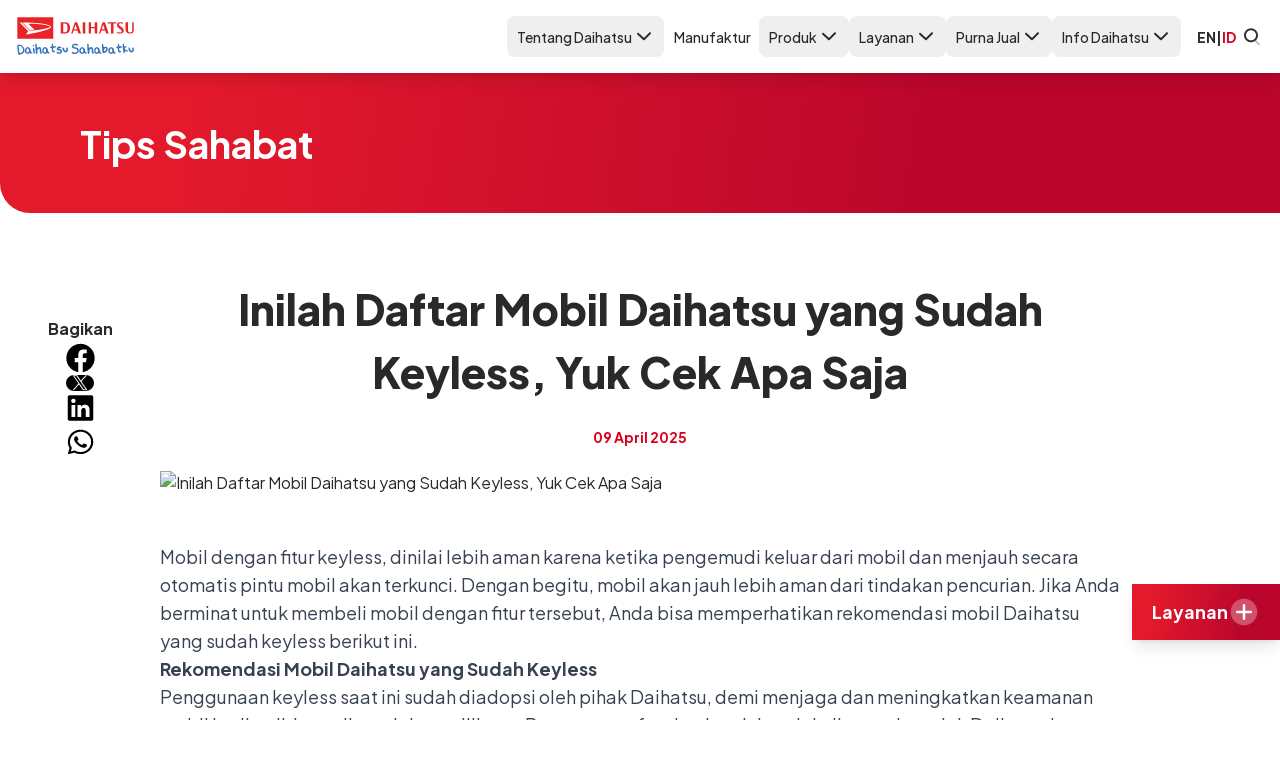

--- FILE ---
content_type: text/html
request_url: https://daihatsu.co.id/tips-and-event/tips-sahabat/detail-content/inilah-daftar-mobil-daihatsu-yang-sudah-keyless-yuk-cek-apa-saja/
body_size: 18495
content:
<!DOCTYPE html><html lang="id-ID" dir="ltr" data-capo> <head><meta charset="UTF-8"><meta name="description" content="Inilah rekomendasi mobil Daihatsu yang sudah keyless yang perlu diketahui. Mulai dari Daihatsu Rocky, hingga All New Daihatsu Terios, yuk simak"><meta name="viewport" content="width=device-width"><link rel="icon" type="image/svg+xml" href="/favicon.ico"><meta name="generator" content="Astro v4.16.0"><title>Inilah Daftar Mobil Daihatsu yang Sudah Keyless, Yuk Cek Apa Saja - Daihatsu Indonesia</title><link rel="canonical" href="https://daihatsu.co.id/tips-and-event/tips-sahabat/detail-content/inilah-daftar-mobil-daihatsu-yang-sudah-keyless-yuk-cek-apa-saja/"><link rel="preconnect" href="https://fonts.googleapis.com"><link rel="preconnect" href="https://fonts.gstatic.com" crossorigin><link rel="preload" href="https://fonts.googleapis.com/css2?family=Plus+Jakarta+Sans:wght@400;500;700;800&display=swap" as="style"><link href="https://fonts.googleapis.com/css2?family=Plus+Jakarta+Sans:wght@400;500;700;800&display=swap" rel="stylesheet" media="print" onload="this.media='all'"><link rel="alternate" href="https://daihatsu.co.id/tips-and-event/tips-sahabat/detail-content/inilah-daftar-mobil-daihatsu-yang-sudah-keyless-yuk-cek-apa-saja/" hreflang="id"><link rel="alternate" href="https://daihatsu.co.id/en/tips-and-event/tips-sahabat/detail-content/inilah-daftar-mobil-daihatsu-yang-sudah-keyless-yuk-cek-apa-saja/" hreflang="en"><!-- Google Tag Manager --><!-- End Google Tag Manager --><meta name="astro-view-transitions-enabled" content="true"><meta name="astro-view-transitions-fallback" content="animate"><style is:global>.astro-loading-indicator {
  pointer-events: none;
  background-color: red;
  position: fixed;
  z-index: 1031;
  top: 0;
  left: 0;
  width: 100%;
  height: 3px;
  transition: transform 300ms ease-out, opacity 150ms 150ms ease-in;
	transform: translate3d(0, 0, 0) scaleX(var(--progress, 0));
  transform-origin: 0;
}

[dir="rtl"] .astro-loading-indicator {
  transform-origin: 100% 0;
}
</style><script>(function(){const className = "astro-loading-indicator";
const animationDuration = 300;
const threshold = 200;

(() => {
  let progress = 0.25
  let opacity = 0
  /** @type {number | undefined} */
  let trickleInterval = undefined
  /** @type {number | undefined} */
  let thresholdTimeout = undefined;

  const element = document.createElement("div")
  element.classList.add(className)
  element.ariaHidden = "true"

  /** @param {typeof progress} _progress */
  const setProgress = (_progress) => {
    progress = _progress
    element.style.setProperty('--progress', String(progress))
  }

  /** @param {typeof opacity} _opacity */
  const setOpacity = (_opacity) => {
    opacity = _opacity
    element.style.setProperty('opacity', String(opacity))
  }

  setOpacity(opacity)

  document.addEventListener("DOMContentLoaded", () => {
    document.body.prepend(element)
  })

  document.addEventListener("astro:before-preparation", () => {
    thresholdTimeout = setTimeout(() => {
      setOpacity(1)
      trickleInterval = window.setInterval(() => {
        setProgress(progress + Math.random() * 0.03)
      }, animationDuration)
    }, threshold)
  })

  document.addEventListener("astro:before-swap", (ev) => {
    if (!thresholdTimeout) {
      return
    }
    window.clearTimeout(thresholdTimeout)

    ev.newDocument.body.prepend(element)
    window.clearInterval(trickleInterval)
    trickleInterval = undefined

    setProgress(1)
    window.setTimeout(() => {
      setOpacity(0)
    }, animationDuration / 2)

    window.setTimeout(() => {
      setProgress(0.25)
    }, animationDuration * 2)
  })
})()
})();</script><link rel="stylesheet" href="/_astro/_slug_.BXa0Z27b.css">
<link rel="stylesheet" href="/_astro/index.DNVz7T__.css">
<style>.astro-route-announcer{position:absolute;left:0;top:0;clip:rect(0 0 0 0);clip-path:inset(50%);overflow:hidden;white-space:nowrap;width:1px;height:1px}
</style><script type="module" src="/_astro/hoisted.CnapJldS.js"></script></head> <body> <noscript> <iframe src="https://www.googletagmanager.com/ns.html?id=GTM-MLSQLK" height="0" width="0" style="display:none;visibility:hidden">
      </iframe> </noscript> <div class="bg-white fixed inset-x-0 top-0 z-10 shadow-lg hidden lg:block"> <section class="max-w-[1440px] mx-auto py-4 flex justify-between px-4 2xl:px-0 relative max-w-[1440px] mx-auto">  <a href="/">  <img src="/_image?href=%2F_astro%2Fdaihatsu-logo.BoNA3CKt.svg&#38;w=120&#38;h=40&#38;f=svg" class="w-[120px] aspect-[3/1]" alt="Logo Daihatsu" loading="eager" width="120" height="40" decoding="async">  </a> <style>astro-island,astro-slot,astro-static-slot{display:contents}</style><script>(()=>{var e=async t=>{await(await t())()};(self.Astro||(self.Astro={})).only=e;window.dispatchEvent(new Event("astro:only"));})();;(()=>{var A=Object.defineProperty;var g=(i,o,a)=>o in i?A(i,o,{enumerable:!0,configurable:!0,writable:!0,value:a}):i[o]=a;var d=(i,o,a)=>g(i,typeof o!="symbol"?o+"":o,a);{let i={0:t=>m(t),1:t=>a(t),2:t=>new RegExp(t),3:t=>new Date(t),4:t=>new Map(a(t)),5:t=>new Set(a(t)),6:t=>BigInt(t),7:t=>new URL(t),8:t=>new Uint8Array(t),9:t=>new Uint16Array(t),10:t=>new Uint32Array(t),11:t=>1/0*t},o=t=>{let[l,e]=t;return l in i?i[l](e):void 0},a=t=>t.map(o),m=t=>typeof t!="object"||t===null?t:Object.fromEntries(Object.entries(t).map(([l,e])=>[l,o(e)]));class y extends HTMLElement{constructor(){super(...arguments);d(this,"Component");d(this,"hydrator");d(this,"hydrate",async()=>{var b;if(!this.hydrator||!this.isConnected)return;let e=(b=this.parentElement)==null?void 0:b.closest("astro-island[ssr]");if(e){e.addEventListener("astro:hydrate",this.hydrate,{once:!0});return}let c=this.querySelectorAll("astro-slot"),n={},h=this.querySelectorAll("template[data-astro-template]");for(let r of h){let s=r.closest(this.tagName);s!=null&&s.isSameNode(this)&&(n[r.getAttribute("data-astro-template")||"default"]=r.innerHTML,r.remove())}for(let r of c){let s=r.closest(this.tagName);s!=null&&s.isSameNode(this)&&(n[r.getAttribute("name")||"default"]=r.innerHTML)}let p;try{p=this.hasAttribute("props")?m(JSON.parse(this.getAttribute("props"))):{}}catch(r){let s=this.getAttribute("component-url")||"<unknown>",v=this.getAttribute("component-export");throw v&&(s+=` (export ${v})`),console.error(`[hydrate] Error parsing props for component ${s}`,this.getAttribute("props"),r),r}let u;await this.hydrator(this)(this.Component,p,n,{client:this.getAttribute("client")}),this.removeAttribute("ssr"),this.dispatchEvent(new CustomEvent("astro:hydrate"))});d(this,"unmount",()=>{this.isConnected||this.dispatchEvent(new CustomEvent("astro:unmount"))})}disconnectedCallback(){document.removeEventListener("astro:after-swap",this.unmount),document.addEventListener("astro:after-swap",this.unmount,{once:!0})}connectedCallback(){if(!this.hasAttribute("await-children")||document.readyState==="interactive"||document.readyState==="complete")this.childrenConnectedCallback();else{let e=()=>{document.removeEventListener("DOMContentLoaded",e),c.disconnect(),this.childrenConnectedCallback()},c=new MutationObserver(()=>{var n;((n=this.lastChild)==null?void 0:n.nodeType)===Node.COMMENT_NODE&&this.lastChild.nodeValue==="astro:end"&&(this.lastChild.remove(),e())});c.observe(this,{childList:!0}),document.addEventListener("DOMContentLoaded",e)}}async childrenConnectedCallback(){let e=this.getAttribute("before-hydration-url");e&&await import(e),this.start()}async start(){let e=JSON.parse(this.getAttribute("opts")),c=this.getAttribute("client");if(Astro[c]===void 0){window.addEventListener(`astro:${c}`,()=>this.start(),{once:!0});return}try{await Astro[c](async()=>{let n=this.getAttribute("renderer-url"),[h,{default:p}]=await Promise.all([import(this.getAttribute("component-url")),n?import(n):()=>()=>{}]),u=this.getAttribute("component-export")||"default";if(!u.includes("."))this.Component=h[u];else{this.Component=h;for(let f of u.split("."))this.Component=this.Component[f]}return this.hydrator=p,this.hydrate},e,this)}catch(n){console.error(`[astro-island] Error hydrating ${this.getAttribute("component-url")}`,n)}}attributeChangedCallback(){this.hydrate()}}d(y,"observedAttributes",["props"]),customElements.get("astro-island")||customElements.define("astro-island",y)}})();</script><script>(()=>{var e=async t=>{await(await t())()};(self.Astro||(self.Astro={})).load=e;window.dispatchEvent(new Event("astro:load"));})();</script><astro-island uid="1cxnNJ" prefix="v12" component-url="/_astro/ListMenu.Dm6MaITY.js" component-export="default" renderer-url="/_astro/client.BN2Qlt1X.js" props="{&quot;products&quot;:[1,[[0,{&quot;id&quot;:[0,21],&quot;image&quot;:[0,&quot;f9eca073-ee99-497d-aef7-50a182e7bfb4&quot;],&quot;slug&quot;:[0,&quot;rocky-hybrid&quot;],&quot;tagline&quot;:[0,&quot;Believe In Real&quot;],&quot;image_mobile&quot;:[0,&quot;2f132563-9ec7-455b-9bbe-06c5ae40a23e&quot;],&quot;name&quot;:[0,&quot;Rocky e-Smart Hybrid&quot;],&quot;thumbnail&quot;:[0,&quot;https://cms-2023.daihatsu.co.id/assets/7927be54-98ab-411f-94f4-c6bfe998a8f7?quality=85&amp;fit=cover&amp;format=webp&quot;],&quot;banner&quot;:[0,&quot;https://cms-2023.daihatsu.co.id/assets/f9eca073-ee99-497d-aef7-50a182e7bfb4?quality=85&amp;fit=cover&amp;format=webp&quot;],&quot;alt_banner&quot;:[0,&quot;Rocky e-Smart Hybrid&quot;],&quot;alt_thumbnail&quot;:[0,&quot;Rocky e-Smart Hybrid&quot;],&quot;variants&quot;:[0],&quot;brochure&quot;:[0],&quot;minPrice&quot;:[0,&quot;299&quot;],&quot;maxPrice&quot;:[0,&quot;299&quot;]}],[0,{&quot;id&quot;:[0,13],&quot;image&quot;:[0,&quot;f82cfbcb-8aaf-4879-ac0b-fddef739cc7d&quot;],&quot;slug&quot;:[0,&quot;new-terios&quot;],&quot;tagline&quot;:[0,&quot;Sahabat Petualang&quot;],&quot;image_mobile&quot;:[0,&quot;61624192-46a1-4c3f-a4c7-37e6852000b2&quot;],&quot;name&quot;:[0,&quot;New Terios&quot;],&quot;thumbnail&quot;:[0,&quot;https://cms-2023.daihatsu.co.id/assets/d5f776e5-cc72-44b9-a7da-2d2b708f6d75?quality=85&amp;fit=cover&amp;format=webp&quot;],&quot;banner&quot;:[0,&quot;https://cms-2023.daihatsu.co.id/assets/841e0a3f-53e4-4e3f-8c34-f2569e1de2c5?quality=85&amp;fit=cover&amp;format=webp&quot;],&quot;alt_banner&quot;:[0,&quot;Mobil Daihatsu New Terios&quot;],&quot;alt_thumbnail&quot;:[0,&quot;Mobil Daihatsu New Terios&quot;],&quot;variants&quot;:[0],&quot;brochure&quot;:[0,&quot;https://cms-2023.daihatsu.co.id/assets/5f9c29e5-33ab-4f45-9788-5016a402c432?quality=85&amp;fit=cover&amp;format=webp&quot;],&quot;minPrice&quot;:[0,&quot;245&quot;],&quot;maxPrice&quot;:[0,&quot;311&quot;]}],[0,{&quot;id&quot;:[0,12],&quot;image&quot;:[0,&quot;72034e67-dbad-4e4c-82e0-34ae8f94a541&quot;],&quot;slug&quot;:[0,&quot;all-new-xenia&quot;],&quot;tagline&quot;:[0,&quot;Sahabat Keluarga&quot;],&quot;image_mobile&quot;:[0,&quot;image_mobile1636631988119.png&quot;],&quot;name&quot;:[0,&quot;All New Xenia&quot;],&quot;thumbnail&quot;:[0,&quot;https://cms-2023.daihatsu.co.id/assets/0537714b-e805-4ae2-9de9-26fe6b910a4e?quality=85&amp;fit=cover&amp;format=webp&quot;],&quot;banner&quot;:[0,&quot;https://cms-2023.daihatsu.co.id/assets/3d8d379a-1ec6-4248-8e6c-86fd09bd5b18?quality=85&amp;fit=cover&amp;format=webp&quot;],&quot;alt_banner&quot;:[0,&quot;Mobil Daihatsu All New Xenia&quot;],&quot;alt_thumbnail&quot;:[0,&quot;Mobil Daihatsu All New Xenia&quot;],&quot;variants&quot;:[0],&quot;brochure&quot;:[0,&quot;https://cms-2023.daihatsu.co.id/assets/dbfcc890-765d-49fd-9268-7118c3122ff2?quality=85&amp;fit=cover&amp;format=webp&quot;],&quot;minPrice&quot;:[0,&quot;226&quot;],&quot;maxPrice&quot;:[0,&quot;292&quot;]}],[0,{&quot;id&quot;:[0,7],&quot;image&quot;:[0,&quot;99ae1741-b18a-444d-b2bc-bf6267c8220f&quot;],&quot;slug&quot;:[0,&quot;sigra&quot;],&quot;tagline&quot;:[0,&quot;Sahabat Impian Keluarga&quot;],&quot;image_mobile&quot;:[0,&quot;image_mobile1588754529998.png&quot;],&quot;name&quot;:[0,&quot;New Sigra&quot;],&quot;thumbnail&quot;:[0,&quot;https://cms-2023.daihatsu.co.id/assets/b5112520-3eb2-4c5a-9f44-f583553c1a41?quality=85&amp;fit=cover&amp;format=webp&quot;],&quot;banner&quot;:[0,&quot;https://cms-2023.daihatsu.co.id/assets/1ce196a5-796f-4222-ae51-30fd7e27d8ec?quality=85&amp;fit=cover&amp;format=webp&quot;],&quot;alt_banner&quot;:[0,&quot;Banner Mobil Daihatsu Sigra&quot;],&quot;alt_thumbnail&quot;:[0,&quot;Mobil Daihatsu Sigra&quot;],&quot;variants&quot;:[0],&quot;brochure&quot;:[0,&quot;https://cms-2023.daihatsu.co.id/assets/d0654e55-15c9-45e3-9fae-1928e72d23db?quality=85&amp;fit=cover&amp;format=webp&quot;],&quot;minPrice&quot;:[0,&quot;141&quot;],&quot;maxPrice&quot;:[0,&quot;185&quot;]}],[0,{&quot;id&quot;:[0,22],&quot;image&quot;:[0,&quot;19be19a8-decf-4b07-a8e3-b45349958cd9&quot;],&quot;slug&quot;:[0,&quot;rocky&quot;],&quot;tagline&quot;:[0,&quot;Sahabat Eksis&quot;],&quot;image_mobile&quot;:[0,&quot;image_mobile1629888774428.png&quot;],&quot;name&quot;:[0,&quot;New Rocky&quot;],&quot;thumbnail&quot;:[0,&quot;https://cms-2023.daihatsu.co.id/assets/b3406da2-137a-4e71-8a23-3beaf6fa4a17?quality=85&amp;fit=cover&amp;format=webp&quot;],&quot;banner&quot;:[0,&quot;https://cms-2023.daihatsu.co.id/assets/93daf523-b3f5-4df1-a277-962822a2cbcb?quality=85&amp;fit=cover&amp;format=webp&quot;],&quot;alt_banner&quot;:[0,&quot;Banner Mobil Daihatsu Rocky&quot;],&quot;alt_thumbnail&quot;:[0,&quot;mobil Daihatsu Rocky&quot;],&quot;variants&quot;:[0],&quot;brochure&quot;:[0,&quot;https://cms-2023.daihatsu.co.id/assets/e0adcf27-155e-46c5-a513-e49c31f3e405?quality=85&amp;fit=cover&amp;format=webp&quot;],&quot;minPrice&quot;:[0,&quot;212&quot;],&quot;maxPrice&quot;:[0,&quot;290&quot;]}],[0,{&quot;id&quot;:[0,14],&quot;image&quot;:[0,&quot;c310d97a-0b34-4859-9bb5-ced33e5228d9&quot;],&quot;slug&quot;:[0,&quot;new-sirion&quot;],&quot;tagline&quot;:[0,&quot;Sahabat Muda&quot;],&quot;image_mobile&quot;:[0,&quot;image_mobile1588786222695.jpeg&quot;],&quot;name&quot;:[0,&quot;New Sirion&quot;],&quot;thumbnail&quot;:[0,&quot;https://cms-2023.daihatsu.co.id/assets/1422cb33-4747-470a-bae3-b272f3780643?quality=85&amp;fit=cover&amp;format=webp&quot;],&quot;banner&quot;:[0,&quot;https://cms-2023.daihatsu.co.id/assets/c76609e0-c792-42c6-a1a8-b21bce0f920b?quality=85&amp;fit=cover&amp;format=webp&quot;],&quot;alt_banner&quot;:[0,&quot;Banner Daihatsu New Sirion&quot;],&quot;alt_thumbnail&quot;:[0,&quot;Daihatsu New Sirion&quot;],&quot;variants&quot;:[0],&quot;brochure&quot;:[0,&quot;https://cms-2023.daihatsu.co.id/assets/fe331451-adec-431e-8714-ee7dc48b5ed5?quality=85&amp;fit=cover&amp;format=webp&quot;],&quot;minPrice&quot;:[0,&quot;233&quot;],&quot;maxPrice&quot;:[0,&quot;243&quot;]}],[0,{&quot;id&quot;:[0,3],&quot;image&quot;:[0,&quot;b119f9dc-ec71-4e0b-97fc-5d304a814cfa&quot;],&quot;slug&quot;:[0,&quot;ayla&quot;],&quot;tagline&quot;:[0,&quot;Sahabat Baru Keluarga&quot;],&quot;image_mobile&quot;:[0,&quot;image_mobile1589185536451.jpeg&quot;],&quot;name&quot;:[0,&quot;All New Ayla&quot;],&quot;thumbnail&quot;:[0,&quot;https://cms-2023.daihatsu.co.id/assets/4539bf50-adfc-4208-9112-4f16591e1d33?quality=85&amp;fit=cover&amp;format=webp&quot;],&quot;banner&quot;:[0,&quot;https://cms-2023.daihatsu.co.id/assets/153fe5e9-4b8e-46ee-9eb5-faf76cc7f126?quality=85&amp;fit=cover&amp;format=webp&quot;],&quot;alt_banner&quot;:[0,&quot;Mobil Daihatsu Ayla &quot;],&quot;alt_thumbnail&quot;:[0,&quot;Mobil Daihatsu Ayla &quot;],&quot;variants&quot;:[0],&quot;brochure&quot;:[0,&quot;https://cms-2023.daihatsu.co.id/assets/218c7314-2783-49f7-899e-3a9bee593ce8?quality=85&amp;fit=cover&amp;format=webp&quot;],&quot;minPrice&quot;:[0,&quot;138&quot;],&quot;maxPrice&quot;:[0,&quot;194&quot;]}],[0,{&quot;id&quot;:[0,16],&quot;image&quot;:[0,&quot;420d2025-872f-4eb2-b04e-dbc585204b01&quot;],&quot;slug&quot;:[0,&quot;luxio&quot;],&quot;tagline&quot;:[0,&quot;Sahabat Elegan&quot;],&quot;image_mobile&quot;:[0,&quot;image_mobile1588754469593.png&quot;],&quot;name&quot;:[0,&quot;Luxio&quot;],&quot;thumbnail&quot;:[0,&quot;https://cms-2023.daihatsu.co.id/assets/24aa9f51-9fbd-4c34-b4a4-4a17c4226e93?quality=85&amp;fit=cover&amp;format=webp&quot;],&quot;banner&quot;:[0,&quot;https://cms-2023.daihatsu.co.id/assets/8610fde0-cc76-406d-8bc4-16c620b73e0e?quality=85&amp;fit=cover&amp;format=webp&quot;],&quot;alt_banner&quot;:[0,&quot;mobil Daihatsu Luxio&quot;],&quot;alt_thumbnail&quot;:[0,&quot;mobil Daihatsu Luxio&quot;],&quot;variants&quot;:[0],&quot;brochure&quot;:[0,&quot;https://cms-2023.daihatsu.co.id/assets/ec571fcf-0d48-4a08-9529-38e5764a2088?quality=85&amp;fit=cover&amp;format=webp&quot;],&quot;minPrice&quot;:[0,&quot;240&quot;],&quot;maxPrice&quot;:[0,&quot;272&quot;]}],[0,{&quot;id&quot;:[0,17],&quot;image&quot;:[0,&quot;58b5661d-263c-44ea-984a-a466b6e766e4&quot;],&quot;slug&quot;:[0,&quot;granmax-mb&quot;],&quot;tagline&quot;:[0,&quot;Sahabat Bisnis&quot;],&quot;image_mobile&quot;:[0,&quot;image_mobile1589175270965.png&quot;],&quot;name&quot;:[0,&quot;Gran Max Minibus&quot;],&quot;thumbnail&quot;:[0,&quot;https://cms-2023.daihatsu.co.id/assets/6e0727be-080a-44a9-944d-3a20cb8b6e54?quality=85&amp;fit=cover&amp;format=webp&quot;],&quot;banner&quot;:[0,&quot;https://cms-2023.daihatsu.co.id/assets/014fae73-f8b5-40e4-9ed3-975be716ebf5?quality=85&amp;fit=cover&amp;format=webp&quot;],&quot;alt_banner&quot;:[0,&quot;Banner Mobil Daihatsu GranMax MB&quot;],&quot;alt_thumbnail&quot;:[0,&quot;Mobil Daihatsu GranMax MB&quot;],&quot;variants&quot;:[0],&quot;brochure&quot;:[0,&quot;https://cms-2023.daihatsu.co.id/assets/3ccfe451-09a4-4315-b2fc-49c2ba339a6e?quality=85&amp;fit=cover&amp;format=webp&quot;],&quot;minPrice&quot;:[0,&quot;176&quot;],&quot;maxPrice&quot;:[0,&quot;229&quot;]}],[0,{&quot;id&quot;:[0,18],&quot;image&quot;:[0,&quot;185a94b2-b5d8-429f-a040-7b7842ecc89d&quot;],&quot;slug&quot;:[0,&quot;granmax-pu&quot;],&quot;tagline&quot;:[0,&quot;Sahabat Bisnis&quot;],&quot;image_mobile&quot;:[0,&quot;image_mobile1628843622757.webp&quot;],&quot;name&quot;:[0,&quot;Gran Max Pick Up&quot;],&quot;thumbnail&quot;:[0,&quot;https://cms-2023.daihatsu.co.id/assets/93b13cf8-0f72-40f0-9f46-1ae06fcd02fd?quality=85&amp;fit=cover&amp;format=webp&quot;],&quot;banner&quot;:[0,&quot;https://cms-2023.daihatsu.co.id/assets/ee7be9df-459e-49fd-8b5c-8ca569efe86b?quality=85&amp;fit=cover&amp;format=webp&quot;],&quot;alt_banner&quot;:[0,&quot;Banner Mobil GranMax PU&quot;],&quot;alt_thumbnail&quot;:[0,&quot;mobil daihatsu GranMax PU&quot;],&quot;variants&quot;:[0],&quot;brochure&quot;:[0,&quot;https://cms-2023.daihatsu.co.id/assets/cdf6f7b8-9bce-4c13-a0b0-195db4439485?quality=85&amp;fit=cover&amp;format=webp&quot;],&quot;minPrice&quot;:[0,&quot;163&quot;],&quot;maxPrice&quot;:[0,&quot;176&quot;]}]]],&quot;menus&quot;:[1,[[0,{&quot;title&quot;:[0,&quot;Tentang Daihatsu&quot;],&quot;subMenus&quot;:[1,[[0,{&quot;title&quot;:[0,&quot;Profil Perusahaan&quot;],&quot;link&quot;:[0,&quot;/profile/about-us/&quot;],&quot;isActive&quot;:[0,false]}],[0,{&quot;title&quot;:[0,&quot;Sustainability&quot;],&quot;link&quot;:[0,&quot;/profile/sustainability/&quot;],&quot;isActive&quot;:[0,false]}],[0,{&quot;title&quot;:[0,&quot;Good Corporate Governance&quot;],&quot;link&quot;:[0,&quot;/profile/gcg/&quot;],&quot;isActive&quot;:[0,false]}],[0,{&quot;title&quot;:[0,&quot;CSR&quot;],&quot;link&quot;:[0,&quot;/profile/csr/&quot;],&quot;isActive&quot;:[0,false]}],[0,{&quot;title&quot;:[0,&quot;Karir&quot;],&quot;link&quot;:[0,&quot;/profile/career/&quot;],&quot;isActive&quot;:[0,false]}],[0,{&quot;title&quot;:[0,&quot;Penghargaan&quot;],&quot;link&quot;:[0,&quot;/profile/award/&quot;],&quot;isActive&quot;:[0,false]}],[0,{&quot;title&quot;:[0,&quot;FAQ&quot;],&quot;link&quot;:[0,&quot;/tips-and-event/faq/&quot;],&quot;isActive&quot;:[0,false]}],[0,{&quot;title&quot;:[0,&quot;Hubungi Kami&quot;],&quot;link&quot;:[0,&quot;/contact-us/&quot;],&quot;isActive&quot;:[0,false]}]]],&quot;key&quot;:[0,&quot;about&quot;]}],[0,{&quot;title&quot;:[0,&quot;Manufaktur&quot;],&quot;subMenus&quot;:[1,[[0,{&quot;title&quot;:[0,&quot;Manufaktur&quot;],&quot;link&quot;:[0,&quot;/manufacture/&quot;],&quot;isActive&quot;:[0,false]}]]],&quot;key&quot;:[0,&quot;manufacture&quot;],&quot;link&quot;:[0,&quot;/manufacture/&quot;]}],[0,{&quot;title&quot;:[0,&quot;Produk&quot;],&quot;subMenus&quot;:[1,[[0,{&quot;id&quot;:[0,21],&quot;image&quot;:[0,&quot;f9eca073-ee99-497d-aef7-50a182e7bfb4&quot;],&quot;slug&quot;:[0,&quot;rocky-hybrid&quot;],&quot;tagline&quot;:[0,&quot;Believe In Real&quot;],&quot;image_mobile&quot;:[0,&quot;2f132563-9ec7-455b-9bbe-06c5ae40a23e&quot;],&quot;name&quot;:[0,&quot;Rocky e-Smart Hybrid&quot;],&quot;thumbnail&quot;:[0,&quot;https://cms-2023.daihatsu.co.id/assets/7927be54-98ab-411f-94f4-c6bfe998a8f7?quality=85&amp;fit=cover&amp;format=webp&quot;],&quot;banner&quot;:[0,&quot;https://cms-2023.daihatsu.co.id/assets/f9eca073-ee99-497d-aef7-50a182e7bfb4?quality=85&amp;fit=cover&amp;format=webp&quot;],&quot;alt_banner&quot;:[0,&quot;Rocky e-Smart Hybrid&quot;],&quot;alt_thumbnail&quot;:[0,&quot;Rocky e-Smart Hybrid&quot;],&quot;variants&quot;:[0],&quot;brochure&quot;:[0],&quot;minPrice&quot;:[0,&quot;299&quot;],&quot;maxPrice&quot;:[0,&quot;299&quot;],&quot;title&quot;:[0,&quot;Rocky e-Smart Hybrid&quot;],&quot;link&quot;:[0,&quot;/product/rocky-hybrid&quot;],&quot;isActive&quot;:[0,false]}],[0,{&quot;id&quot;:[0,13],&quot;image&quot;:[0,&quot;f82cfbcb-8aaf-4879-ac0b-fddef739cc7d&quot;],&quot;slug&quot;:[0,&quot;new-terios&quot;],&quot;tagline&quot;:[0,&quot;Sahabat Petualang&quot;],&quot;image_mobile&quot;:[0,&quot;61624192-46a1-4c3f-a4c7-37e6852000b2&quot;],&quot;name&quot;:[0,&quot;New Terios&quot;],&quot;thumbnail&quot;:[0,&quot;https://cms-2023.daihatsu.co.id/assets/d5f776e5-cc72-44b9-a7da-2d2b708f6d75?quality=85&amp;fit=cover&amp;format=webp&quot;],&quot;banner&quot;:[0,&quot;https://cms-2023.daihatsu.co.id/assets/841e0a3f-53e4-4e3f-8c34-f2569e1de2c5?quality=85&amp;fit=cover&amp;format=webp&quot;],&quot;alt_banner&quot;:[0,&quot;Mobil Daihatsu New Terios&quot;],&quot;alt_thumbnail&quot;:[0,&quot;Mobil Daihatsu New Terios&quot;],&quot;variants&quot;:[0],&quot;brochure&quot;:[0,&quot;https://cms-2023.daihatsu.co.id/assets/5f9c29e5-33ab-4f45-9788-5016a402c432?quality=85&amp;fit=cover&amp;format=webp&quot;],&quot;minPrice&quot;:[0,&quot;245&quot;],&quot;maxPrice&quot;:[0,&quot;311&quot;],&quot;title&quot;:[0,&quot;New Terios&quot;],&quot;link&quot;:[0,&quot;/product/new-terios&quot;],&quot;isActive&quot;:[0,false]}],[0,{&quot;id&quot;:[0,12],&quot;image&quot;:[0,&quot;72034e67-dbad-4e4c-82e0-34ae8f94a541&quot;],&quot;slug&quot;:[0,&quot;all-new-xenia&quot;],&quot;tagline&quot;:[0,&quot;Sahabat Keluarga&quot;],&quot;image_mobile&quot;:[0,&quot;image_mobile1636631988119.png&quot;],&quot;name&quot;:[0,&quot;All New Xenia&quot;],&quot;thumbnail&quot;:[0,&quot;https://cms-2023.daihatsu.co.id/assets/0537714b-e805-4ae2-9de9-26fe6b910a4e?quality=85&amp;fit=cover&amp;format=webp&quot;],&quot;banner&quot;:[0,&quot;https://cms-2023.daihatsu.co.id/assets/3d8d379a-1ec6-4248-8e6c-86fd09bd5b18?quality=85&amp;fit=cover&amp;format=webp&quot;],&quot;alt_banner&quot;:[0,&quot;Mobil Daihatsu All New Xenia&quot;],&quot;alt_thumbnail&quot;:[0,&quot;Mobil Daihatsu All New Xenia&quot;],&quot;variants&quot;:[0],&quot;brochure&quot;:[0,&quot;https://cms-2023.daihatsu.co.id/assets/dbfcc890-765d-49fd-9268-7118c3122ff2?quality=85&amp;fit=cover&amp;format=webp&quot;],&quot;minPrice&quot;:[0,&quot;226&quot;],&quot;maxPrice&quot;:[0,&quot;292&quot;],&quot;title&quot;:[0,&quot;All New Xenia&quot;],&quot;link&quot;:[0,&quot;/product/all-new-xenia&quot;],&quot;isActive&quot;:[0,false]}],[0,{&quot;id&quot;:[0,7],&quot;image&quot;:[0,&quot;99ae1741-b18a-444d-b2bc-bf6267c8220f&quot;],&quot;slug&quot;:[0,&quot;sigra&quot;],&quot;tagline&quot;:[0,&quot;Sahabat Impian Keluarga&quot;],&quot;image_mobile&quot;:[0,&quot;image_mobile1588754529998.png&quot;],&quot;name&quot;:[0,&quot;New Sigra&quot;],&quot;thumbnail&quot;:[0,&quot;https://cms-2023.daihatsu.co.id/assets/b5112520-3eb2-4c5a-9f44-f583553c1a41?quality=85&amp;fit=cover&amp;format=webp&quot;],&quot;banner&quot;:[0,&quot;https://cms-2023.daihatsu.co.id/assets/1ce196a5-796f-4222-ae51-30fd7e27d8ec?quality=85&amp;fit=cover&amp;format=webp&quot;],&quot;alt_banner&quot;:[0,&quot;Banner Mobil Daihatsu Sigra&quot;],&quot;alt_thumbnail&quot;:[0,&quot;Mobil Daihatsu Sigra&quot;],&quot;variants&quot;:[0],&quot;brochure&quot;:[0,&quot;https://cms-2023.daihatsu.co.id/assets/d0654e55-15c9-45e3-9fae-1928e72d23db?quality=85&amp;fit=cover&amp;format=webp&quot;],&quot;minPrice&quot;:[0,&quot;141&quot;],&quot;maxPrice&quot;:[0,&quot;185&quot;],&quot;title&quot;:[0,&quot;New Sigra&quot;],&quot;link&quot;:[0,&quot;/product/sigra&quot;],&quot;isActive&quot;:[0,false]}],[0,{&quot;id&quot;:[0,22],&quot;image&quot;:[0,&quot;19be19a8-decf-4b07-a8e3-b45349958cd9&quot;],&quot;slug&quot;:[0,&quot;rocky&quot;],&quot;tagline&quot;:[0,&quot;Sahabat Eksis&quot;],&quot;image_mobile&quot;:[0,&quot;image_mobile1629888774428.png&quot;],&quot;name&quot;:[0,&quot;New Rocky&quot;],&quot;thumbnail&quot;:[0,&quot;https://cms-2023.daihatsu.co.id/assets/b3406da2-137a-4e71-8a23-3beaf6fa4a17?quality=85&amp;fit=cover&amp;format=webp&quot;],&quot;banner&quot;:[0,&quot;https://cms-2023.daihatsu.co.id/assets/93daf523-b3f5-4df1-a277-962822a2cbcb?quality=85&amp;fit=cover&amp;format=webp&quot;],&quot;alt_banner&quot;:[0,&quot;Banner Mobil Daihatsu Rocky&quot;],&quot;alt_thumbnail&quot;:[0,&quot;mobil Daihatsu Rocky&quot;],&quot;variants&quot;:[0],&quot;brochure&quot;:[0,&quot;https://cms-2023.daihatsu.co.id/assets/e0adcf27-155e-46c5-a513-e49c31f3e405?quality=85&amp;fit=cover&amp;format=webp&quot;],&quot;minPrice&quot;:[0,&quot;212&quot;],&quot;maxPrice&quot;:[0,&quot;290&quot;],&quot;title&quot;:[0,&quot;New Rocky&quot;],&quot;link&quot;:[0,&quot;/product/rocky&quot;],&quot;isActive&quot;:[0,false]}],[0,{&quot;id&quot;:[0,14],&quot;image&quot;:[0,&quot;c310d97a-0b34-4859-9bb5-ced33e5228d9&quot;],&quot;slug&quot;:[0,&quot;new-sirion&quot;],&quot;tagline&quot;:[0,&quot;Sahabat Muda&quot;],&quot;image_mobile&quot;:[0,&quot;image_mobile1588786222695.jpeg&quot;],&quot;name&quot;:[0,&quot;New Sirion&quot;],&quot;thumbnail&quot;:[0,&quot;https://cms-2023.daihatsu.co.id/assets/1422cb33-4747-470a-bae3-b272f3780643?quality=85&amp;fit=cover&amp;format=webp&quot;],&quot;banner&quot;:[0,&quot;https://cms-2023.daihatsu.co.id/assets/c76609e0-c792-42c6-a1a8-b21bce0f920b?quality=85&amp;fit=cover&amp;format=webp&quot;],&quot;alt_banner&quot;:[0,&quot;Banner Daihatsu New Sirion&quot;],&quot;alt_thumbnail&quot;:[0,&quot;Daihatsu New Sirion&quot;],&quot;variants&quot;:[0],&quot;brochure&quot;:[0,&quot;https://cms-2023.daihatsu.co.id/assets/fe331451-adec-431e-8714-ee7dc48b5ed5?quality=85&amp;fit=cover&amp;format=webp&quot;],&quot;minPrice&quot;:[0,&quot;233&quot;],&quot;maxPrice&quot;:[0,&quot;243&quot;],&quot;title&quot;:[0,&quot;New Sirion&quot;],&quot;link&quot;:[0,&quot;/product/new-sirion&quot;],&quot;isActive&quot;:[0,false]}],[0,{&quot;id&quot;:[0,3],&quot;image&quot;:[0,&quot;b119f9dc-ec71-4e0b-97fc-5d304a814cfa&quot;],&quot;slug&quot;:[0,&quot;ayla&quot;],&quot;tagline&quot;:[0,&quot;Sahabat Baru Keluarga&quot;],&quot;image_mobile&quot;:[0,&quot;image_mobile1589185536451.jpeg&quot;],&quot;name&quot;:[0,&quot;All New Ayla&quot;],&quot;thumbnail&quot;:[0,&quot;https://cms-2023.daihatsu.co.id/assets/4539bf50-adfc-4208-9112-4f16591e1d33?quality=85&amp;fit=cover&amp;format=webp&quot;],&quot;banner&quot;:[0,&quot;https://cms-2023.daihatsu.co.id/assets/153fe5e9-4b8e-46ee-9eb5-faf76cc7f126?quality=85&amp;fit=cover&amp;format=webp&quot;],&quot;alt_banner&quot;:[0,&quot;Mobil Daihatsu Ayla &quot;],&quot;alt_thumbnail&quot;:[0,&quot;Mobil Daihatsu Ayla &quot;],&quot;variants&quot;:[0],&quot;brochure&quot;:[0,&quot;https://cms-2023.daihatsu.co.id/assets/218c7314-2783-49f7-899e-3a9bee593ce8?quality=85&amp;fit=cover&amp;format=webp&quot;],&quot;minPrice&quot;:[0,&quot;138&quot;],&quot;maxPrice&quot;:[0,&quot;194&quot;],&quot;title&quot;:[0,&quot;All New Ayla&quot;],&quot;link&quot;:[0,&quot;/product/ayla&quot;],&quot;isActive&quot;:[0,false]}],[0,{&quot;id&quot;:[0,16],&quot;image&quot;:[0,&quot;420d2025-872f-4eb2-b04e-dbc585204b01&quot;],&quot;slug&quot;:[0,&quot;luxio&quot;],&quot;tagline&quot;:[0,&quot;Sahabat Elegan&quot;],&quot;image_mobile&quot;:[0,&quot;image_mobile1588754469593.png&quot;],&quot;name&quot;:[0,&quot;Luxio&quot;],&quot;thumbnail&quot;:[0,&quot;https://cms-2023.daihatsu.co.id/assets/24aa9f51-9fbd-4c34-b4a4-4a17c4226e93?quality=85&amp;fit=cover&amp;format=webp&quot;],&quot;banner&quot;:[0,&quot;https://cms-2023.daihatsu.co.id/assets/8610fde0-cc76-406d-8bc4-16c620b73e0e?quality=85&amp;fit=cover&amp;format=webp&quot;],&quot;alt_banner&quot;:[0,&quot;mobil Daihatsu Luxio&quot;],&quot;alt_thumbnail&quot;:[0,&quot;mobil Daihatsu Luxio&quot;],&quot;variants&quot;:[0],&quot;brochure&quot;:[0,&quot;https://cms-2023.daihatsu.co.id/assets/ec571fcf-0d48-4a08-9529-38e5764a2088?quality=85&amp;fit=cover&amp;format=webp&quot;],&quot;minPrice&quot;:[0,&quot;240&quot;],&quot;maxPrice&quot;:[0,&quot;272&quot;],&quot;title&quot;:[0,&quot;Luxio&quot;],&quot;link&quot;:[0,&quot;/product/luxio&quot;],&quot;isActive&quot;:[0,false]}],[0,{&quot;id&quot;:[0,17],&quot;image&quot;:[0,&quot;58b5661d-263c-44ea-984a-a466b6e766e4&quot;],&quot;slug&quot;:[0,&quot;granmax-mb&quot;],&quot;tagline&quot;:[0,&quot;Sahabat Bisnis&quot;],&quot;image_mobile&quot;:[0,&quot;image_mobile1589175270965.png&quot;],&quot;name&quot;:[0,&quot;Gran Max Minibus&quot;],&quot;thumbnail&quot;:[0,&quot;https://cms-2023.daihatsu.co.id/assets/6e0727be-080a-44a9-944d-3a20cb8b6e54?quality=85&amp;fit=cover&amp;format=webp&quot;],&quot;banner&quot;:[0,&quot;https://cms-2023.daihatsu.co.id/assets/014fae73-f8b5-40e4-9ed3-975be716ebf5?quality=85&amp;fit=cover&amp;format=webp&quot;],&quot;alt_banner&quot;:[0,&quot;Banner Mobil Daihatsu GranMax MB&quot;],&quot;alt_thumbnail&quot;:[0,&quot;Mobil Daihatsu GranMax MB&quot;],&quot;variants&quot;:[0],&quot;brochure&quot;:[0,&quot;https://cms-2023.daihatsu.co.id/assets/3ccfe451-09a4-4315-b2fc-49c2ba339a6e?quality=85&amp;fit=cover&amp;format=webp&quot;],&quot;minPrice&quot;:[0,&quot;176&quot;],&quot;maxPrice&quot;:[0,&quot;229&quot;],&quot;title&quot;:[0,&quot;Gran Max Minibus&quot;],&quot;link&quot;:[0,&quot;/product/granmax-mb&quot;],&quot;isActive&quot;:[0,false]}],[0,{&quot;id&quot;:[0,18],&quot;image&quot;:[0,&quot;185a94b2-b5d8-429f-a040-7b7842ecc89d&quot;],&quot;slug&quot;:[0,&quot;granmax-pu&quot;],&quot;tagline&quot;:[0,&quot;Sahabat Bisnis&quot;],&quot;image_mobile&quot;:[0,&quot;image_mobile1628843622757.webp&quot;],&quot;name&quot;:[0,&quot;Gran Max Pick Up&quot;],&quot;thumbnail&quot;:[0,&quot;https://cms-2023.daihatsu.co.id/assets/93b13cf8-0f72-40f0-9f46-1ae06fcd02fd?quality=85&amp;fit=cover&amp;format=webp&quot;],&quot;banner&quot;:[0,&quot;https://cms-2023.daihatsu.co.id/assets/ee7be9df-459e-49fd-8b5c-8ca569efe86b?quality=85&amp;fit=cover&amp;format=webp&quot;],&quot;alt_banner&quot;:[0,&quot;Banner Mobil GranMax PU&quot;],&quot;alt_thumbnail&quot;:[0,&quot;mobil daihatsu GranMax PU&quot;],&quot;variants&quot;:[0],&quot;brochure&quot;:[0,&quot;https://cms-2023.daihatsu.co.id/assets/cdf6f7b8-9bce-4c13-a0b0-195db4439485?quality=85&amp;fit=cover&amp;format=webp&quot;],&quot;minPrice&quot;:[0,&quot;163&quot;],&quot;maxPrice&quot;:[0,&quot;176&quot;],&quot;title&quot;:[0,&quot;Gran Max Pick Up&quot;],&quot;link&quot;:[0,&quot;/product/granmax-pu&quot;],&quot;isActive&quot;:[0,false]}]]],&quot;isProduct&quot;:[0,true]}],[0,{&quot;title&quot;:[0,&quot;Layanan&quot;],&quot;subMenus&quot;:[1,[[0,{&quot;title&quot;:[0,&quot;Katalog Mobil&quot;],&quot;link&quot;:[0,&quot;/profile/brosur/&quot;],&quot;isActive&quot;:[0,false]}],[0,{&quot;title&quot;:[0,&quot;Harga&quot;],&quot;link&quot;:[0,&quot;/price-list/&quot;],&quot;isActive&quot;:[0,false]}],[0,{&quot;title&quot;:[0,&quot;Dapatkan Penawaran&quot;],&quot;link&quot;:[0,&quot;/request-quotes/&quot;],&quot;isActive&quot;:[0,false]}],[0,{&quot;title&quot;:[0,&quot;Outlet&quot;],&quot;link&quot;:[0,&quot;/shopping/dealer/&quot;],&quot;isActive&quot;:[0,false]}],[0,{&quot;title&quot;:[0,&quot;Fleet&quot;],&quot;link&quot;:[0,&quot;/customer-fleet/&quot;],&quot;isActive&quot;:[0,false]}],[0,{&quot;title&quot;:[0,&quot;Tukar Tambah&quot;],&quot;link&quot;:[0,&quot;/ownership/used-car/&quot;],&quot;isActive&quot;:[0,false]}]]],&quot;key&quot;:[0,&quot;service&quot;]}],[0,{&quot;title&quot;:[0,&quot;Purna Jual&quot;],&quot;subMenus&quot;:[1,[[0,{&quot;title&quot;:[0,&quot;Garansi&quot;],&quot;link&quot;:[0,&quot;/ownership/warranty/&quot;],&quot;isActive&quot;:[0,false]}],[0,{&quot;title&quot;:[0,&quot;Special Service Campaign&quot;],&quot;link&quot;:[0,&quot;/ssc&quot;],&quot;isActive&quot;:[0,false]}],[0,{&quot;title&quot;:[0,&quot;Buku Panduan Pemilik Kendaraan&quot;],&quot;link&quot;:[0,&quot;/ownership/owners-manual/&quot;],&quot;isActive&quot;:[0,false]}],[0,{&quot;title&quot;:[0,&quot;Bengkel Kami&quot;],&quot;link&quot;:[0,&quot;/shopping/workshop/&quot;],&quot;isActive&quot;:[0,false]}],[0,{&quot;title&quot;:[0,&quot;Service Menu&quot;],&quot;link&quot;:[0,&quot;/ownership/service-menu/&quot;],&quot;isActive&quot;:[0,false]}],[0,{&quot;title&quot;:[0,&quot;Daihatsu Mobile Service&quot;],&quot;link&quot;:[0,&quot;/ownership/mobile-services/&quot;],&quot;isActive&quot;:[0,false]}],[0,{&quot;title&quot;:[0,&quot;Sparepart&quot;],&quot;link&quot;:[0,&quot;/sparepart/&quot;],&quot;isActive&quot;:[0,false]}]]],&quot;key&quot;:[0,&quot;afterSales&quot;]}],[0,{&quot;title&quot;:[0,&quot;Info Daihatsu&quot;],&quot;subMenus&quot;:[1,[[0,{&quot;title&quot;:[0,&quot;Berita&quot;],&quot;link&quot;:[0,&quot;/program-and-event/press-release/&quot;],&quot;isActive&quot;:[0,false]}],[0,{&quot;title&quot;:[0,&quot;Kegiatan&quot;],&quot;link&quot;:[0,&quot;/program-and-event/event/&quot;],&quot;isActive&quot;:[0,false]}],[0,{&quot;title&quot;:[0,&quot;Tips Sahabat&quot;],&quot;link&quot;:[0,&quot;/tips-and-event/tips-sahabat/&quot;],&quot;isActive&quot;:[0,false]}],[0,{&quot;title&quot;:[0,&quot;Media Sosial&quot;],&quot;link&quot;:[0,&quot;/program-and-event/social-buzz/&quot;],&quot;isActive&quot;:[0,false]}]]],&quot;key&quot;:[0,&quot;info&quot;]}]]],&quot;locale&quot;:[0,&quot;id&quot;]}" ssr="" client="load" opts="{&quot;name&quot;:&quot;ListMenu&quot;,&quot;value&quot;:true}" await-children=""><!--[--><div class="flex justify-end gap-4 items-center relative"><!--[--><!--[--><button class="flex gap-1 hover:bg-red-linear p-2 pl-2.5 rounded-lg hover:text-white items-center relative group font-medium text-sm">Tentang Daihatsu <svg xmlns="http://www.w3.org/2000/svg" width="24" height="25" viewbox="0 0 24 25" fill="currentColor" class="group-hover:scale-y-[-1]"><path d="M17.2929 8.58781C17.6834 8.19729 18.3166 8.19729 18.7071 8.58781C19.0976 8.97834 19.0976 9.6115 18.7071 10.002L12.7071 16.002C12.3285 16.3806 11.7189 16.3939 11.3243 16.0321L5.32428 10.5321C4.91716 10.1589 4.88965 9.52631 5.26285 9.1192C5.63604 8.71208 6.26861 8.68457 6.67572 9.05777L11.9699 13.9108L17.2929 8.58781Z" fill-rule="evenodd"></path></svg><!----></button><!--]--><!--[--><a href="/manufacture/" class="flex gap-1 hover:bg-red-linear p-2 pl-2.5 rounded-lg hover:text-white items-center relative group font-medium text-sm">Manufaktur</a><!--]--><!--[--><button class="flex gap-1 hover:bg-red-linear p-2 pl-2.5 rounded-lg hover:text-white items-center relative group font-medium text-sm">Produk <svg xmlns="http://www.w3.org/2000/svg" width="24" height="25" viewbox="0 0 24 25" fill="currentColor" class="group-hover:scale-y-[-1]"><path d="M17.2929 8.58781C17.6834 8.19729 18.3166 8.19729 18.7071 8.58781C19.0976 8.97834 19.0976 9.6115 18.7071 10.002L12.7071 16.002C12.3285 16.3806 11.7189 16.3939 11.3243 16.0321L5.32428 10.5321C4.91716 10.1589 4.88965 9.52631 5.26285 9.1192C5.63604 8.71208 6.26861 8.68457 6.67572 9.05777L11.9699 13.9108L17.2929 8.58781Z" fill-rule="evenodd"></path></svg><!----></button><!--]--><!--[--><button class="flex gap-1 hover:bg-red-linear p-2 pl-2.5 rounded-lg hover:text-white items-center relative group font-medium text-sm">Layanan <svg xmlns="http://www.w3.org/2000/svg" width="24" height="25" viewbox="0 0 24 25" fill="currentColor" class="group-hover:scale-y-[-1]"><path d="M17.2929 8.58781C17.6834 8.19729 18.3166 8.19729 18.7071 8.58781C19.0976 8.97834 19.0976 9.6115 18.7071 10.002L12.7071 16.002C12.3285 16.3806 11.7189 16.3939 11.3243 16.0321L5.32428 10.5321C4.91716 10.1589 4.88965 9.52631 5.26285 9.1192C5.63604 8.71208 6.26861 8.68457 6.67572 9.05777L11.9699 13.9108L17.2929 8.58781Z" fill-rule="evenodd"></path></svg><!----></button><!--]--><!--[--><button class="flex gap-1 hover:bg-red-linear p-2 pl-2.5 rounded-lg hover:text-white items-center relative group font-medium text-sm">Purna Jual <svg xmlns="http://www.w3.org/2000/svg" width="24" height="25" viewbox="0 0 24 25" fill="currentColor" class="group-hover:scale-y-[-1]"><path d="M17.2929 8.58781C17.6834 8.19729 18.3166 8.19729 18.7071 8.58781C19.0976 8.97834 19.0976 9.6115 18.7071 10.002L12.7071 16.002C12.3285 16.3806 11.7189 16.3939 11.3243 16.0321L5.32428 10.5321C4.91716 10.1589 4.88965 9.52631 5.26285 9.1192C5.63604 8.71208 6.26861 8.68457 6.67572 9.05777L11.9699 13.9108L17.2929 8.58781Z" fill-rule="evenodd"></path></svg><!----></button><!--]--><!--[--><button class="flex gap-1 hover:bg-red-linear p-2 pl-2.5 rounded-lg hover:text-white items-center relative group font-medium text-sm">Info Daihatsu <svg xmlns="http://www.w3.org/2000/svg" width="24" height="25" viewbox="0 0 24 25" fill="currentColor" class="group-hover:scale-y-[-1]"><path d="M17.2929 8.58781C17.6834 8.19729 18.3166 8.19729 18.7071 8.58781C19.0976 8.97834 19.0976 9.6115 18.7071 10.002L12.7071 16.002C12.3285 16.3806 11.7189 16.3939 11.3243 16.0321L5.32428 10.5321C4.91716 10.1589 4.88965 9.52631 5.26285 9.1192C5.63604 8.71208 6.26861 8.68457 6.67572 9.05777L11.9699 13.9108L17.2929 8.58781Z" fill-rule="evenodd"></path></svg><!----></button><!--]--><!--]--><!--[--><astro-slot> <ul class="flex p-1 pl-4 gap-1 text-sm font-semibold"> <li> <a href="/en/tips-and-event/tips-sahabat/detail-content/inilah-daftar-mobil-daihatsu-yang-sudah-keyless-yuk-cek-apa-saja/">EN</a> </li> <li>|</li> <li class="text-brand"> <a href="/tips-and-event/tips-sahabat/detail-content/inilah-daftar-mobil-daihatsu-yang-sudah-keyless-yuk-cek-apa-saja/">ID</a> </li> </ul> <astro-island uid="H9xl4" prefix="v11" component-url="/_astro/Search.DDrsfHld.js" component-export="default" renderer-url="/_astro/client.BN2Qlt1X.js" props="{&quot;products&quot;:[1,[[0,{&quot;id&quot;:[0,21],&quot;image&quot;:[0,&quot;f9eca073-ee99-497d-aef7-50a182e7bfb4&quot;],&quot;slug&quot;:[0,&quot;rocky-hybrid&quot;],&quot;tagline&quot;:[0,&quot;Believe In Real&quot;],&quot;image_mobile&quot;:[0,&quot;2f132563-9ec7-455b-9bbe-06c5ae40a23e&quot;],&quot;name&quot;:[0,&quot;Rocky e-Smart Hybrid&quot;],&quot;thumbnail&quot;:[0,&quot;https://cms-2023.daihatsu.co.id/assets/7927be54-98ab-411f-94f4-c6bfe998a8f7?quality=85&amp;fit=cover&amp;format=webp&quot;],&quot;banner&quot;:[0,&quot;https://cms-2023.daihatsu.co.id/assets/f9eca073-ee99-497d-aef7-50a182e7bfb4?quality=85&amp;fit=cover&amp;format=webp&quot;],&quot;alt_banner&quot;:[0,&quot;Rocky e-Smart Hybrid&quot;],&quot;alt_thumbnail&quot;:[0,&quot;Rocky e-Smart Hybrid&quot;],&quot;variants&quot;:[0],&quot;brochure&quot;:[0],&quot;minPrice&quot;:[0,&quot;299&quot;],&quot;maxPrice&quot;:[0,&quot;299&quot;]}],[0,{&quot;id&quot;:[0,13],&quot;image&quot;:[0,&quot;f82cfbcb-8aaf-4879-ac0b-fddef739cc7d&quot;],&quot;slug&quot;:[0,&quot;new-terios&quot;],&quot;tagline&quot;:[0,&quot;Sahabat Petualang&quot;],&quot;image_mobile&quot;:[0,&quot;61624192-46a1-4c3f-a4c7-37e6852000b2&quot;],&quot;name&quot;:[0,&quot;New Terios&quot;],&quot;thumbnail&quot;:[0,&quot;https://cms-2023.daihatsu.co.id/assets/d5f776e5-cc72-44b9-a7da-2d2b708f6d75?quality=85&amp;fit=cover&amp;format=webp&quot;],&quot;banner&quot;:[0,&quot;https://cms-2023.daihatsu.co.id/assets/841e0a3f-53e4-4e3f-8c34-f2569e1de2c5?quality=85&amp;fit=cover&amp;format=webp&quot;],&quot;alt_banner&quot;:[0,&quot;Mobil Daihatsu New Terios&quot;],&quot;alt_thumbnail&quot;:[0,&quot;Mobil Daihatsu New Terios&quot;],&quot;variants&quot;:[0],&quot;brochure&quot;:[0,&quot;https://cms-2023.daihatsu.co.id/assets/5f9c29e5-33ab-4f45-9788-5016a402c432?quality=85&amp;fit=cover&amp;format=webp&quot;],&quot;minPrice&quot;:[0,&quot;245&quot;],&quot;maxPrice&quot;:[0,&quot;311&quot;]}],[0,{&quot;id&quot;:[0,12],&quot;image&quot;:[0,&quot;72034e67-dbad-4e4c-82e0-34ae8f94a541&quot;],&quot;slug&quot;:[0,&quot;all-new-xenia&quot;],&quot;tagline&quot;:[0,&quot;Sahabat Keluarga&quot;],&quot;image_mobile&quot;:[0,&quot;image_mobile1636631988119.png&quot;],&quot;name&quot;:[0,&quot;All New Xenia&quot;],&quot;thumbnail&quot;:[0,&quot;https://cms-2023.daihatsu.co.id/assets/0537714b-e805-4ae2-9de9-26fe6b910a4e?quality=85&amp;fit=cover&amp;format=webp&quot;],&quot;banner&quot;:[0,&quot;https://cms-2023.daihatsu.co.id/assets/3d8d379a-1ec6-4248-8e6c-86fd09bd5b18?quality=85&amp;fit=cover&amp;format=webp&quot;],&quot;alt_banner&quot;:[0,&quot;Mobil Daihatsu All New Xenia&quot;],&quot;alt_thumbnail&quot;:[0,&quot;Mobil Daihatsu All New Xenia&quot;],&quot;variants&quot;:[0],&quot;brochure&quot;:[0,&quot;https://cms-2023.daihatsu.co.id/assets/dbfcc890-765d-49fd-9268-7118c3122ff2?quality=85&amp;fit=cover&amp;format=webp&quot;],&quot;minPrice&quot;:[0,&quot;226&quot;],&quot;maxPrice&quot;:[0,&quot;292&quot;]}],[0,{&quot;id&quot;:[0,7],&quot;image&quot;:[0,&quot;99ae1741-b18a-444d-b2bc-bf6267c8220f&quot;],&quot;slug&quot;:[0,&quot;sigra&quot;],&quot;tagline&quot;:[0,&quot;Sahabat Impian Keluarga&quot;],&quot;image_mobile&quot;:[0,&quot;image_mobile1588754529998.png&quot;],&quot;name&quot;:[0,&quot;New Sigra&quot;],&quot;thumbnail&quot;:[0,&quot;https://cms-2023.daihatsu.co.id/assets/b5112520-3eb2-4c5a-9f44-f583553c1a41?quality=85&amp;fit=cover&amp;format=webp&quot;],&quot;banner&quot;:[0,&quot;https://cms-2023.daihatsu.co.id/assets/1ce196a5-796f-4222-ae51-30fd7e27d8ec?quality=85&amp;fit=cover&amp;format=webp&quot;],&quot;alt_banner&quot;:[0,&quot;Banner Mobil Daihatsu Sigra&quot;],&quot;alt_thumbnail&quot;:[0,&quot;Mobil Daihatsu Sigra&quot;],&quot;variants&quot;:[0],&quot;brochure&quot;:[0,&quot;https://cms-2023.daihatsu.co.id/assets/d0654e55-15c9-45e3-9fae-1928e72d23db?quality=85&amp;fit=cover&amp;format=webp&quot;],&quot;minPrice&quot;:[0,&quot;141&quot;],&quot;maxPrice&quot;:[0,&quot;185&quot;]}],[0,{&quot;id&quot;:[0,22],&quot;image&quot;:[0,&quot;19be19a8-decf-4b07-a8e3-b45349958cd9&quot;],&quot;slug&quot;:[0,&quot;rocky&quot;],&quot;tagline&quot;:[0,&quot;Sahabat Eksis&quot;],&quot;image_mobile&quot;:[0,&quot;image_mobile1629888774428.png&quot;],&quot;name&quot;:[0,&quot;New Rocky&quot;],&quot;thumbnail&quot;:[0,&quot;https://cms-2023.daihatsu.co.id/assets/b3406da2-137a-4e71-8a23-3beaf6fa4a17?quality=85&amp;fit=cover&amp;format=webp&quot;],&quot;banner&quot;:[0,&quot;https://cms-2023.daihatsu.co.id/assets/93daf523-b3f5-4df1-a277-962822a2cbcb?quality=85&amp;fit=cover&amp;format=webp&quot;],&quot;alt_banner&quot;:[0,&quot;Banner Mobil Daihatsu Rocky&quot;],&quot;alt_thumbnail&quot;:[0,&quot;mobil Daihatsu Rocky&quot;],&quot;variants&quot;:[0],&quot;brochure&quot;:[0,&quot;https://cms-2023.daihatsu.co.id/assets/e0adcf27-155e-46c5-a513-e49c31f3e405?quality=85&amp;fit=cover&amp;format=webp&quot;],&quot;minPrice&quot;:[0,&quot;212&quot;],&quot;maxPrice&quot;:[0,&quot;290&quot;]}],[0,{&quot;id&quot;:[0,14],&quot;image&quot;:[0,&quot;c310d97a-0b34-4859-9bb5-ced33e5228d9&quot;],&quot;slug&quot;:[0,&quot;new-sirion&quot;],&quot;tagline&quot;:[0,&quot;Sahabat Muda&quot;],&quot;image_mobile&quot;:[0,&quot;image_mobile1588786222695.jpeg&quot;],&quot;name&quot;:[0,&quot;New Sirion&quot;],&quot;thumbnail&quot;:[0,&quot;https://cms-2023.daihatsu.co.id/assets/1422cb33-4747-470a-bae3-b272f3780643?quality=85&amp;fit=cover&amp;format=webp&quot;],&quot;banner&quot;:[0,&quot;https://cms-2023.daihatsu.co.id/assets/c76609e0-c792-42c6-a1a8-b21bce0f920b?quality=85&amp;fit=cover&amp;format=webp&quot;],&quot;alt_banner&quot;:[0,&quot;Banner Daihatsu New Sirion&quot;],&quot;alt_thumbnail&quot;:[0,&quot;Daihatsu New Sirion&quot;],&quot;variants&quot;:[0],&quot;brochure&quot;:[0,&quot;https://cms-2023.daihatsu.co.id/assets/fe331451-adec-431e-8714-ee7dc48b5ed5?quality=85&amp;fit=cover&amp;format=webp&quot;],&quot;minPrice&quot;:[0,&quot;233&quot;],&quot;maxPrice&quot;:[0,&quot;243&quot;]}],[0,{&quot;id&quot;:[0,3],&quot;image&quot;:[0,&quot;b119f9dc-ec71-4e0b-97fc-5d304a814cfa&quot;],&quot;slug&quot;:[0,&quot;ayla&quot;],&quot;tagline&quot;:[0,&quot;Sahabat Baru Keluarga&quot;],&quot;image_mobile&quot;:[0,&quot;image_mobile1589185536451.jpeg&quot;],&quot;name&quot;:[0,&quot;All New Ayla&quot;],&quot;thumbnail&quot;:[0,&quot;https://cms-2023.daihatsu.co.id/assets/4539bf50-adfc-4208-9112-4f16591e1d33?quality=85&amp;fit=cover&amp;format=webp&quot;],&quot;banner&quot;:[0,&quot;https://cms-2023.daihatsu.co.id/assets/153fe5e9-4b8e-46ee-9eb5-faf76cc7f126?quality=85&amp;fit=cover&amp;format=webp&quot;],&quot;alt_banner&quot;:[0,&quot;Mobil Daihatsu Ayla &quot;],&quot;alt_thumbnail&quot;:[0,&quot;Mobil Daihatsu Ayla &quot;],&quot;variants&quot;:[0],&quot;brochure&quot;:[0,&quot;https://cms-2023.daihatsu.co.id/assets/218c7314-2783-49f7-899e-3a9bee593ce8?quality=85&amp;fit=cover&amp;format=webp&quot;],&quot;minPrice&quot;:[0,&quot;138&quot;],&quot;maxPrice&quot;:[0,&quot;194&quot;]}],[0,{&quot;id&quot;:[0,16],&quot;image&quot;:[0,&quot;420d2025-872f-4eb2-b04e-dbc585204b01&quot;],&quot;slug&quot;:[0,&quot;luxio&quot;],&quot;tagline&quot;:[0,&quot;Sahabat Elegan&quot;],&quot;image_mobile&quot;:[0,&quot;image_mobile1588754469593.png&quot;],&quot;name&quot;:[0,&quot;Luxio&quot;],&quot;thumbnail&quot;:[0,&quot;https://cms-2023.daihatsu.co.id/assets/24aa9f51-9fbd-4c34-b4a4-4a17c4226e93?quality=85&amp;fit=cover&amp;format=webp&quot;],&quot;banner&quot;:[0,&quot;https://cms-2023.daihatsu.co.id/assets/8610fde0-cc76-406d-8bc4-16c620b73e0e?quality=85&amp;fit=cover&amp;format=webp&quot;],&quot;alt_banner&quot;:[0,&quot;mobil Daihatsu Luxio&quot;],&quot;alt_thumbnail&quot;:[0,&quot;mobil Daihatsu Luxio&quot;],&quot;variants&quot;:[0],&quot;brochure&quot;:[0,&quot;https://cms-2023.daihatsu.co.id/assets/ec571fcf-0d48-4a08-9529-38e5764a2088?quality=85&amp;fit=cover&amp;format=webp&quot;],&quot;minPrice&quot;:[0,&quot;240&quot;],&quot;maxPrice&quot;:[0,&quot;272&quot;]}],[0,{&quot;id&quot;:[0,17],&quot;image&quot;:[0,&quot;58b5661d-263c-44ea-984a-a466b6e766e4&quot;],&quot;slug&quot;:[0,&quot;granmax-mb&quot;],&quot;tagline&quot;:[0,&quot;Sahabat Bisnis&quot;],&quot;image_mobile&quot;:[0,&quot;image_mobile1589175270965.png&quot;],&quot;name&quot;:[0,&quot;Gran Max Minibus&quot;],&quot;thumbnail&quot;:[0,&quot;https://cms-2023.daihatsu.co.id/assets/6e0727be-080a-44a9-944d-3a20cb8b6e54?quality=85&amp;fit=cover&amp;format=webp&quot;],&quot;banner&quot;:[0,&quot;https://cms-2023.daihatsu.co.id/assets/014fae73-f8b5-40e4-9ed3-975be716ebf5?quality=85&amp;fit=cover&amp;format=webp&quot;],&quot;alt_banner&quot;:[0,&quot;Banner Mobil Daihatsu GranMax MB&quot;],&quot;alt_thumbnail&quot;:[0,&quot;Mobil Daihatsu GranMax MB&quot;],&quot;variants&quot;:[0],&quot;brochure&quot;:[0,&quot;https://cms-2023.daihatsu.co.id/assets/3ccfe451-09a4-4315-b2fc-49c2ba339a6e?quality=85&amp;fit=cover&amp;format=webp&quot;],&quot;minPrice&quot;:[0,&quot;176&quot;],&quot;maxPrice&quot;:[0,&quot;229&quot;]}],[0,{&quot;id&quot;:[0,18],&quot;image&quot;:[0,&quot;185a94b2-b5d8-429f-a040-7b7842ecc89d&quot;],&quot;slug&quot;:[0,&quot;granmax-pu&quot;],&quot;tagline&quot;:[0,&quot;Sahabat Bisnis&quot;],&quot;image_mobile&quot;:[0,&quot;image_mobile1628843622757.webp&quot;],&quot;name&quot;:[0,&quot;Gran Max Pick Up&quot;],&quot;thumbnail&quot;:[0,&quot;https://cms-2023.daihatsu.co.id/assets/93b13cf8-0f72-40f0-9f46-1ae06fcd02fd?quality=85&amp;fit=cover&amp;format=webp&quot;],&quot;banner&quot;:[0,&quot;https://cms-2023.daihatsu.co.id/assets/ee7be9df-459e-49fd-8b5c-8ca569efe86b?quality=85&amp;fit=cover&amp;format=webp&quot;],&quot;alt_banner&quot;:[0,&quot;Banner Mobil GranMax PU&quot;],&quot;alt_thumbnail&quot;:[0,&quot;mobil daihatsu GranMax PU&quot;],&quot;variants&quot;:[0],&quot;brochure&quot;:[0,&quot;https://cms-2023.daihatsu.co.id/assets/cdf6f7b8-9bce-4c13-a0b0-195db4439485?quality=85&amp;fit=cover&amp;format=webp&quot;],&quot;minPrice&quot;:[0,&quot;163&quot;],&quot;maxPrice&quot;:[0,&quot;176&quot;]}]]],&quot;locale&quot;:[0,&quot;id&quot;]}" ssr="" client="load" opts="{&quot;name&quot;:&quot;Search&quot;,&quot;value&quot;:true}" await-children=""><!--[--><svg xmlns="http://www.w3.org/2000/svg" width="24" height="25" viewbox="0 0 24 25" fill="none" class="cursor-pointer"><path opacity="0.3" d="M14.2929 17.002C13.9024 16.6115 13.9024 15.9783 14.2929 15.5878C14.6834 15.1973 15.3166 15.1973 15.7071 15.5878L19.7071 19.5878C20.0976 19.9783 20.0976 20.6115 19.7071 21.002C19.3166 21.3926 18.6834 21.3926 18.2929 21.002L14.2929 17.002Z" fill="#343434"></path><path fill-rule="evenodd" clip-rule="evenodd" d="M4 11.2949C4 15.1609 7.13401 18.2949 11 18.2949C14.866 18.2949 18 15.1609 18 11.2949C18 7.42893 14.866 4.29492 11 4.29492C7.13401 4.29492 4 7.42893 4 11.2949ZM16 11.2949C16 14.0563 13.7614 16.2949 11 16.2949C8.23858 16.2949 6 14.0563 6 11.2949C6 8.5335 8.23858 6.29492 11 6.29492C13.7614 6.29492 16 8.5335 16 11.2949Z" fill="#343434"></path></svg><!----><!--]--><template data-astro-template> <div class="absolute inset-x-0 translate-y-2 top-full rounded-[10px] bg-white [box-shadow:_0px_4px_9.4px_0px_rgba(0,_0,_0,_0.25)] p-8 pb-10 flex flex-col gap-y-8"> <div> <div class="text-2xl font-bold leading-loose"> Terakhir dicari </div> <astro-island uid="Z2iOVOK" component-url="/_astro/HistoryList.BH5_Qtcj.js" component-export="default" renderer-url="/_astro/client.BN2Qlt1X.js" props="{&quot;locale&quot;:[0,&quot;id&quot;]}" ssr="" client="only" opts="{&quot;name&quot;:&quot;HistoryList&quot;,&quot;value&quot;:&quot;vue&quot;}"></astro-island> </div> <div> <div class="text-2xl font-bold leading-loose"> Kata kunci populer </div> <ul> <li> <a href="/search/?query=Ayla"> Ayla </a> </li><li> <a href="/search/?query=xenia"> xenia </a> </li><li> <a href="/search/?query=terios"> terios </a> </li> </ul> </div> <div> <div class="text-2xl font-bold leading-loose"> Rekomendasi Produk </div> <ul class="flex"> <li class="flex-1"> <a href="/product/rocky-hybrid/" class="p-2.5 flex gap-2.5">  <img src="https://cms-2023.daihatsu.co.id/assets/7927be54-98ab-411f-94f4-c6bfe998a8f7?quality=85&fit=cover&format=webp" class="w-1/2 aspect-[2/1] object-contain" alt="Rocky e-Smart Hybrid" width="120" height="60" loading="lazy" decoding="async"> <div class="flex-1 text-sm"> <div class="font-bold text-nowrap text-red-600"> Rocky e-Smart Hybrid </div> <div>Believe In Real</div> </div>  </a> </li><li class="flex-1"> <a href="/product/new-terios/" class="p-2.5 flex gap-2.5">  <img src="https://cms-2023.daihatsu.co.id/assets/d5f776e5-cc72-44b9-a7da-2d2b708f6d75?quality=85&fit=cover&format=webp" class="w-1/2 aspect-[2/1] object-contain" alt="New Terios" width="120" height="60" loading="lazy" decoding="async"> <div class="flex-1 text-sm"> <div class="font-bold text-nowrap text-red-600"> New Terios </div> <div>Sahabat Petualang</div> </div>  </a> </li><li class="flex-1"> <a href="/product/all-new-xenia/" class="p-2.5 flex gap-2.5">  <img src="https://cms-2023.daihatsu.co.id/assets/0537714b-e805-4ae2-9de9-26fe6b910a4e?quality=85&fit=cover&format=webp" class="w-1/2 aspect-[2/1] object-contain" alt="All New Xenia" width="120" height="60" loading="lazy" decoding="async"> <div class="flex-1 text-sm"> <div class="font-bold text-nowrap text-red-600"> All New Xenia </div> <div>Sahabat Keluarga</div> </div>  </a> </li> </ul> </div> <div> <div class="text-2xl font-bold leading-loose">Lihat Pertanyaan</div> <div class="overflow-auto"> <div class="flex gap-8 text-white"> <a href="/tips-and-event/faq/" class="flex-1 p-5 flex gap-2.5 rounded-[10px] bg-red-linear text-lg font-medium items-center leading-none cursor-pointer min-w-max">  <img src="https://cms-2023.daihatsu.co.id/assets/c8ee066c-1086-4508-8231-d3812246f634?quality=85&fit=cover&format=webp" alt="icon" width="36" height="36" loading="lazy" decoding="async"> <div class="whitespace-nowrap w-auto">PRODUCT</div>  </a><a href="/tips-and-event/faq/" class="flex-1 p-5 flex gap-2.5 rounded-[10px] bg-red-linear text-lg font-medium items-center leading-none cursor-pointer min-w-max">  <img src="https://cms-2023.daihatsu.co.id/assets/71a1aa8a-8cf5-4379-b9b6-15b7c37a3740?quality=85&fit=cover&format=webp" alt="icon" width="36" height="36" loading="lazy" decoding="async"> <div class="whitespace-nowrap w-auto">KLUB</div>  </a><a href="/tips-and-event/faq/" class="flex-1 p-5 flex gap-2.5 rounded-[10px] bg-red-linear text-lg font-medium items-center leading-none cursor-pointer min-w-max">  <img src="https://cms-2023.daihatsu.co.id/assets/e7ddafda-342a-49e8-9635-67dbdf2cc207?quality=85&fit=cover&format=webp" alt="icon" width="36" height="36" loading="lazy" decoding="async"> <div class="whitespace-nowrap w-auto">After Sales Service</div>  </a><a href="/tips-and-event/faq/" class="flex-1 p-5 flex gap-2.5 rounded-[10px] bg-red-linear text-lg font-medium items-center leading-none cursor-pointer min-w-max">  <img src="https://cms-2023.daihatsu.co.id/assets/7284fd68-e643-453f-aa69-173e9b780031?quality=85&fit=cover&format=webp" alt="icon" width="36" height="36" loading="lazy" decoding="async"> <div class="whitespace-nowrap w-auto">CUSTOMER SATISFACTION</div>  </a> </div> </div> </div> </div> </template><!--astro:end--></astro-island> </astro-slot><!--]--></div><!----><!--]--><!--astro:end--></astro-island>  </section> </div> <astro-island uid="1EFPoT" component-url="/_astro/TopNavbarMobile.OksjT6iW.js" component-export="default" renderer-url="/_astro/client.BN2Qlt1X.js" props="{&quot;menus&quot;:[1,[[0,{&quot;title&quot;:[0,&quot;Tentang Daihatsu&quot;],&quot;subMenus&quot;:[1,[[0,{&quot;title&quot;:[0,&quot;Profil Perusahaan&quot;],&quot;link&quot;:[0,&quot;/profile/about-us/&quot;],&quot;isActive&quot;:[0,false]}],[0,{&quot;title&quot;:[0,&quot;Sustainability&quot;],&quot;link&quot;:[0,&quot;/profile/sustainability/&quot;],&quot;isActive&quot;:[0,false]}],[0,{&quot;title&quot;:[0,&quot;Good Corporate Governance&quot;],&quot;link&quot;:[0,&quot;/profile/gcg/&quot;],&quot;isActive&quot;:[0,false]}],[0,{&quot;title&quot;:[0,&quot;CSR&quot;],&quot;link&quot;:[0,&quot;/profile/csr/&quot;],&quot;isActive&quot;:[0,false]}],[0,{&quot;title&quot;:[0,&quot;Karir&quot;],&quot;link&quot;:[0,&quot;/profile/career/&quot;],&quot;isActive&quot;:[0,false]}],[0,{&quot;title&quot;:[0,&quot;Penghargaan&quot;],&quot;link&quot;:[0,&quot;/profile/award/&quot;],&quot;isActive&quot;:[0,false]}],[0,{&quot;title&quot;:[0,&quot;FAQ&quot;],&quot;link&quot;:[0,&quot;/tips-and-event/faq/&quot;],&quot;isActive&quot;:[0,false]}],[0,{&quot;title&quot;:[0,&quot;Hubungi Kami&quot;],&quot;link&quot;:[0,&quot;/contact-us/&quot;],&quot;isActive&quot;:[0,false]}]]],&quot;key&quot;:[0,&quot;about&quot;]}],[0,{&quot;title&quot;:[0,&quot;Manufaktur&quot;],&quot;subMenus&quot;:[1,[[0,{&quot;title&quot;:[0,&quot;Manufaktur&quot;],&quot;link&quot;:[0,&quot;/manufacture/&quot;],&quot;isActive&quot;:[0,false]}]]],&quot;key&quot;:[0,&quot;manufacture&quot;],&quot;link&quot;:[0,&quot;/manufacture/&quot;]}],[0,{&quot;title&quot;:[0,&quot;Produk&quot;],&quot;subMenus&quot;:[1,[[0,{&quot;id&quot;:[0,21],&quot;image&quot;:[0,&quot;f9eca073-ee99-497d-aef7-50a182e7bfb4&quot;],&quot;slug&quot;:[0,&quot;rocky-hybrid&quot;],&quot;tagline&quot;:[0,&quot;Believe In Real&quot;],&quot;image_mobile&quot;:[0,&quot;2f132563-9ec7-455b-9bbe-06c5ae40a23e&quot;],&quot;name&quot;:[0,&quot;Rocky e-Smart Hybrid&quot;],&quot;thumbnail&quot;:[0,&quot;https://cms-2023.daihatsu.co.id/assets/7927be54-98ab-411f-94f4-c6bfe998a8f7?quality=85&amp;fit=cover&amp;format=webp&quot;],&quot;banner&quot;:[0,&quot;https://cms-2023.daihatsu.co.id/assets/f9eca073-ee99-497d-aef7-50a182e7bfb4?quality=85&amp;fit=cover&amp;format=webp&quot;],&quot;alt_banner&quot;:[0,&quot;Rocky e-Smart Hybrid&quot;],&quot;alt_thumbnail&quot;:[0,&quot;Rocky e-Smart Hybrid&quot;],&quot;variants&quot;:[0],&quot;brochure&quot;:[0],&quot;minPrice&quot;:[0,&quot;299&quot;],&quot;maxPrice&quot;:[0,&quot;299&quot;],&quot;title&quot;:[0,&quot;Rocky e-Smart Hybrid&quot;],&quot;link&quot;:[0,&quot;/product/rocky-hybrid&quot;],&quot;isActive&quot;:[0,false]}],[0,{&quot;id&quot;:[0,13],&quot;image&quot;:[0,&quot;f82cfbcb-8aaf-4879-ac0b-fddef739cc7d&quot;],&quot;slug&quot;:[0,&quot;new-terios&quot;],&quot;tagline&quot;:[0,&quot;Sahabat Petualang&quot;],&quot;image_mobile&quot;:[0,&quot;61624192-46a1-4c3f-a4c7-37e6852000b2&quot;],&quot;name&quot;:[0,&quot;New Terios&quot;],&quot;thumbnail&quot;:[0,&quot;https://cms-2023.daihatsu.co.id/assets/d5f776e5-cc72-44b9-a7da-2d2b708f6d75?quality=85&amp;fit=cover&amp;format=webp&quot;],&quot;banner&quot;:[0,&quot;https://cms-2023.daihatsu.co.id/assets/841e0a3f-53e4-4e3f-8c34-f2569e1de2c5?quality=85&amp;fit=cover&amp;format=webp&quot;],&quot;alt_banner&quot;:[0,&quot;Mobil Daihatsu New Terios&quot;],&quot;alt_thumbnail&quot;:[0,&quot;Mobil Daihatsu New Terios&quot;],&quot;variants&quot;:[0],&quot;brochure&quot;:[0,&quot;https://cms-2023.daihatsu.co.id/assets/5f9c29e5-33ab-4f45-9788-5016a402c432?quality=85&amp;fit=cover&amp;format=webp&quot;],&quot;minPrice&quot;:[0,&quot;245&quot;],&quot;maxPrice&quot;:[0,&quot;311&quot;],&quot;title&quot;:[0,&quot;New Terios&quot;],&quot;link&quot;:[0,&quot;/product/new-terios&quot;],&quot;isActive&quot;:[0,false]}],[0,{&quot;id&quot;:[0,12],&quot;image&quot;:[0,&quot;72034e67-dbad-4e4c-82e0-34ae8f94a541&quot;],&quot;slug&quot;:[0,&quot;all-new-xenia&quot;],&quot;tagline&quot;:[0,&quot;Sahabat Keluarga&quot;],&quot;image_mobile&quot;:[0,&quot;image_mobile1636631988119.png&quot;],&quot;name&quot;:[0,&quot;All New Xenia&quot;],&quot;thumbnail&quot;:[0,&quot;https://cms-2023.daihatsu.co.id/assets/0537714b-e805-4ae2-9de9-26fe6b910a4e?quality=85&amp;fit=cover&amp;format=webp&quot;],&quot;banner&quot;:[0,&quot;https://cms-2023.daihatsu.co.id/assets/3d8d379a-1ec6-4248-8e6c-86fd09bd5b18?quality=85&amp;fit=cover&amp;format=webp&quot;],&quot;alt_banner&quot;:[0,&quot;Mobil Daihatsu All New Xenia&quot;],&quot;alt_thumbnail&quot;:[0,&quot;Mobil Daihatsu All New Xenia&quot;],&quot;variants&quot;:[0],&quot;brochure&quot;:[0,&quot;https://cms-2023.daihatsu.co.id/assets/dbfcc890-765d-49fd-9268-7118c3122ff2?quality=85&amp;fit=cover&amp;format=webp&quot;],&quot;minPrice&quot;:[0,&quot;226&quot;],&quot;maxPrice&quot;:[0,&quot;292&quot;],&quot;title&quot;:[0,&quot;All New Xenia&quot;],&quot;link&quot;:[0,&quot;/product/all-new-xenia&quot;],&quot;isActive&quot;:[0,false]}],[0,{&quot;id&quot;:[0,7],&quot;image&quot;:[0,&quot;99ae1741-b18a-444d-b2bc-bf6267c8220f&quot;],&quot;slug&quot;:[0,&quot;sigra&quot;],&quot;tagline&quot;:[0,&quot;Sahabat Impian Keluarga&quot;],&quot;image_mobile&quot;:[0,&quot;image_mobile1588754529998.png&quot;],&quot;name&quot;:[0,&quot;New Sigra&quot;],&quot;thumbnail&quot;:[0,&quot;https://cms-2023.daihatsu.co.id/assets/b5112520-3eb2-4c5a-9f44-f583553c1a41?quality=85&amp;fit=cover&amp;format=webp&quot;],&quot;banner&quot;:[0,&quot;https://cms-2023.daihatsu.co.id/assets/1ce196a5-796f-4222-ae51-30fd7e27d8ec?quality=85&amp;fit=cover&amp;format=webp&quot;],&quot;alt_banner&quot;:[0,&quot;Banner Mobil Daihatsu Sigra&quot;],&quot;alt_thumbnail&quot;:[0,&quot;Mobil Daihatsu Sigra&quot;],&quot;variants&quot;:[0],&quot;brochure&quot;:[0,&quot;https://cms-2023.daihatsu.co.id/assets/d0654e55-15c9-45e3-9fae-1928e72d23db?quality=85&amp;fit=cover&amp;format=webp&quot;],&quot;minPrice&quot;:[0,&quot;141&quot;],&quot;maxPrice&quot;:[0,&quot;185&quot;],&quot;title&quot;:[0,&quot;New Sigra&quot;],&quot;link&quot;:[0,&quot;/product/sigra&quot;],&quot;isActive&quot;:[0,false]}],[0,{&quot;id&quot;:[0,22],&quot;image&quot;:[0,&quot;19be19a8-decf-4b07-a8e3-b45349958cd9&quot;],&quot;slug&quot;:[0,&quot;rocky&quot;],&quot;tagline&quot;:[0,&quot;Sahabat Eksis&quot;],&quot;image_mobile&quot;:[0,&quot;image_mobile1629888774428.png&quot;],&quot;name&quot;:[0,&quot;New Rocky&quot;],&quot;thumbnail&quot;:[0,&quot;https://cms-2023.daihatsu.co.id/assets/b3406da2-137a-4e71-8a23-3beaf6fa4a17?quality=85&amp;fit=cover&amp;format=webp&quot;],&quot;banner&quot;:[0,&quot;https://cms-2023.daihatsu.co.id/assets/93daf523-b3f5-4df1-a277-962822a2cbcb?quality=85&amp;fit=cover&amp;format=webp&quot;],&quot;alt_banner&quot;:[0,&quot;Banner Mobil Daihatsu Rocky&quot;],&quot;alt_thumbnail&quot;:[0,&quot;mobil Daihatsu Rocky&quot;],&quot;variants&quot;:[0],&quot;brochure&quot;:[0,&quot;https://cms-2023.daihatsu.co.id/assets/e0adcf27-155e-46c5-a513-e49c31f3e405?quality=85&amp;fit=cover&amp;format=webp&quot;],&quot;minPrice&quot;:[0,&quot;212&quot;],&quot;maxPrice&quot;:[0,&quot;290&quot;],&quot;title&quot;:[0,&quot;New Rocky&quot;],&quot;link&quot;:[0,&quot;/product/rocky&quot;],&quot;isActive&quot;:[0,false]}],[0,{&quot;id&quot;:[0,14],&quot;image&quot;:[0,&quot;c310d97a-0b34-4859-9bb5-ced33e5228d9&quot;],&quot;slug&quot;:[0,&quot;new-sirion&quot;],&quot;tagline&quot;:[0,&quot;Sahabat Muda&quot;],&quot;image_mobile&quot;:[0,&quot;image_mobile1588786222695.jpeg&quot;],&quot;name&quot;:[0,&quot;New Sirion&quot;],&quot;thumbnail&quot;:[0,&quot;https://cms-2023.daihatsu.co.id/assets/1422cb33-4747-470a-bae3-b272f3780643?quality=85&amp;fit=cover&amp;format=webp&quot;],&quot;banner&quot;:[0,&quot;https://cms-2023.daihatsu.co.id/assets/c76609e0-c792-42c6-a1a8-b21bce0f920b?quality=85&amp;fit=cover&amp;format=webp&quot;],&quot;alt_banner&quot;:[0,&quot;Banner Daihatsu New Sirion&quot;],&quot;alt_thumbnail&quot;:[0,&quot;Daihatsu New Sirion&quot;],&quot;variants&quot;:[0],&quot;brochure&quot;:[0,&quot;https://cms-2023.daihatsu.co.id/assets/fe331451-adec-431e-8714-ee7dc48b5ed5?quality=85&amp;fit=cover&amp;format=webp&quot;],&quot;minPrice&quot;:[0,&quot;233&quot;],&quot;maxPrice&quot;:[0,&quot;243&quot;],&quot;title&quot;:[0,&quot;New Sirion&quot;],&quot;link&quot;:[0,&quot;/product/new-sirion&quot;],&quot;isActive&quot;:[0,false]}],[0,{&quot;id&quot;:[0,3],&quot;image&quot;:[0,&quot;b119f9dc-ec71-4e0b-97fc-5d304a814cfa&quot;],&quot;slug&quot;:[0,&quot;ayla&quot;],&quot;tagline&quot;:[0,&quot;Sahabat Baru Keluarga&quot;],&quot;image_mobile&quot;:[0,&quot;image_mobile1589185536451.jpeg&quot;],&quot;name&quot;:[0,&quot;All New Ayla&quot;],&quot;thumbnail&quot;:[0,&quot;https://cms-2023.daihatsu.co.id/assets/4539bf50-adfc-4208-9112-4f16591e1d33?quality=85&amp;fit=cover&amp;format=webp&quot;],&quot;banner&quot;:[0,&quot;https://cms-2023.daihatsu.co.id/assets/153fe5e9-4b8e-46ee-9eb5-faf76cc7f126?quality=85&amp;fit=cover&amp;format=webp&quot;],&quot;alt_banner&quot;:[0,&quot;Mobil Daihatsu Ayla &quot;],&quot;alt_thumbnail&quot;:[0,&quot;Mobil Daihatsu Ayla &quot;],&quot;variants&quot;:[0],&quot;brochure&quot;:[0,&quot;https://cms-2023.daihatsu.co.id/assets/218c7314-2783-49f7-899e-3a9bee593ce8?quality=85&amp;fit=cover&amp;format=webp&quot;],&quot;minPrice&quot;:[0,&quot;138&quot;],&quot;maxPrice&quot;:[0,&quot;194&quot;],&quot;title&quot;:[0,&quot;All New Ayla&quot;],&quot;link&quot;:[0,&quot;/product/ayla&quot;],&quot;isActive&quot;:[0,false]}],[0,{&quot;id&quot;:[0,16],&quot;image&quot;:[0,&quot;420d2025-872f-4eb2-b04e-dbc585204b01&quot;],&quot;slug&quot;:[0,&quot;luxio&quot;],&quot;tagline&quot;:[0,&quot;Sahabat Elegan&quot;],&quot;image_mobile&quot;:[0,&quot;image_mobile1588754469593.png&quot;],&quot;name&quot;:[0,&quot;Luxio&quot;],&quot;thumbnail&quot;:[0,&quot;https://cms-2023.daihatsu.co.id/assets/24aa9f51-9fbd-4c34-b4a4-4a17c4226e93?quality=85&amp;fit=cover&amp;format=webp&quot;],&quot;banner&quot;:[0,&quot;https://cms-2023.daihatsu.co.id/assets/8610fde0-cc76-406d-8bc4-16c620b73e0e?quality=85&amp;fit=cover&amp;format=webp&quot;],&quot;alt_banner&quot;:[0,&quot;mobil Daihatsu Luxio&quot;],&quot;alt_thumbnail&quot;:[0,&quot;mobil Daihatsu Luxio&quot;],&quot;variants&quot;:[0],&quot;brochure&quot;:[0,&quot;https://cms-2023.daihatsu.co.id/assets/ec571fcf-0d48-4a08-9529-38e5764a2088?quality=85&amp;fit=cover&amp;format=webp&quot;],&quot;minPrice&quot;:[0,&quot;240&quot;],&quot;maxPrice&quot;:[0,&quot;272&quot;],&quot;title&quot;:[0,&quot;Luxio&quot;],&quot;link&quot;:[0,&quot;/product/luxio&quot;],&quot;isActive&quot;:[0,false]}],[0,{&quot;id&quot;:[0,17],&quot;image&quot;:[0,&quot;58b5661d-263c-44ea-984a-a466b6e766e4&quot;],&quot;slug&quot;:[0,&quot;granmax-mb&quot;],&quot;tagline&quot;:[0,&quot;Sahabat Bisnis&quot;],&quot;image_mobile&quot;:[0,&quot;image_mobile1589175270965.png&quot;],&quot;name&quot;:[0,&quot;Gran Max Minibus&quot;],&quot;thumbnail&quot;:[0,&quot;https://cms-2023.daihatsu.co.id/assets/6e0727be-080a-44a9-944d-3a20cb8b6e54?quality=85&amp;fit=cover&amp;format=webp&quot;],&quot;banner&quot;:[0,&quot;https://cms-2023.daihatsu.co.id/assets/014fae73-f8b5-40e4-9ed3-975be716ebf5?quality=85&amp;fit=cover&amp;format=webp&quot;],&quot;alt_banner&quot;:[0,&quot;Banner Mobil Daihatsu GranMax MB&quot;],&quot;alt_thumbnail&quot;:[0,&quot;Mobil Daihatsu GranMax MB&quot;],&quot;variants&quot;:[0],&quot;brochure&quot;:[0,&quot;https://cms-2023.daihatsu.co.id/assets/3ccfe451-09a4-4315-b2fc-49c2ba339a6e?quality=85&amp;fit=cover&amp;format=webp&quot;],&quot;minPrice&quot;:[0,&quot;176&quot;],&quot;maxPrice&quot;:[0,&quot;229&quot;],&quot;title&quot;:[0,&quot;Gran Max Minibus&quot;],&quot;link&quot;:[0,&quot;/product/granmax-mb&quot;],&quot;isActive&quot;:[0,false]}],[0,{&quot;id&quot;:[0,18],&quot;image&quot;:[0,&quot;185a94b2-b5d8-429f-a040-7b7842ecc89d&quot;],&quot;slug&quot;:[0,&quot;granmax-pu&quot;],&quot;tagline&quot;:[0,&quot;Sahabat Bisnis&quot;],&quot;image_mobile&quot;:[0,&quot;image_mobile1628843622757.webp&quot;],&quot;name&quot;:[0,&quot;Gran Max Pick Up&quot;],&quot;thumbnail&quot;:[0,&quot;https://cms-2023.daihatsu.co.id/assets/93b13cf8-0f72-40f0-9f46-1ae06fcd02fd?quality=85&amp;fit=cover&amp;format=webp&quot;],&quot;banner&quot;:[0,&quot;https://cms-2023.daihatsu.co.id/assets/ee7be9df-459e-49fd-8b5c-8ca569efe86b?quality=85&amp;fit=cover&amp;format=webp&quot;],&quot;alt_banner&quot;:[0,&quot;Banner Mobil GranMax PU&quot;],&quot;alt_thumbnail&quot;:[0,&quot;mobil daihatsu GranMax PU&quot;],&quot;variants&quot;:[0],&quot;brochure&quot;:[0,&quot;https://cms-2023.daihatsu.co.id/assets/cdf6f7b8-9bce-4c13-a0b0-195db4439485?quality=85&amp;fit=cover&amp;format=webp&quot;],&quot;minPrice&quot;:[0,&quot;163&quot;],&quot;maxPrice&quot;:[0,&quot;176&quot;],&quot;title&quot;:[0,&quot;Gran Max Pick Up&quot;],&quot;link&quot;:[0,&quot;/product/granmax-pu&quot;],&quot;isActive&quot;:[0,false]}]]],&quot;isProduct&quot;:[0,true]}],[0,{&quot;title&quot;:[0,&quot;Layanan&quot;],&quot;subMenus&quot;:[1,[[0,{&quot;title&quot;:[0,&quot;Katalog Mobil&quot;],&quot;link&quot;:[0,&quot;/profile/brosur/&quot;],&quot;isActive&quot;:[0,false]}],[0,{&quot;title&quot;:[0,&quot;Harga&quot;],&quot;link&quot;:[0,&quot;/price-list/&quot;],&quot;isActive&quot;:[0,false]}],[0,{&quot;title&quot;:[0,&quot;Dapatkan Penawaran&quot;],&quot;link&quot;:[0,&quot;/request-quotes/&quot;],&quot;isActive&quot;:[0,false]}],[0,{&quot;title&quot;:[0,&quot;Outlet&quot;],&quot;link&quot;:[0,&quot;/shopping/dealer/&quot;],&quot;isActive&quot;:[0,false]}],[0,{&quot;title&quot;:[0,&quot;Fleet&quot;],&quot;link&quot;:[0,&quot;/customer-fleet/&quot;],&quot;isActive&quot;:[0,false]}],[0,{&quot;title&quot;:[0,&quot;Tukar Tambah&quot;],&quot;link&quot;:[0,&quot;/ownership/used-car/&quot;],&quot;isActive&quot;:[0,false]}]]],&quot;key&quot;:[0,&quot;service&quot;]}],[0,{&quot;title&quot;:[0,&quot;Purna Jual&quot;],&quot;subMenus&quot;:[1,[[0,{&quot;title&quot;:[0,&quot;Garansi&quot;],&quot;link&quot;:[0,&quot;/ownership/warranty/&quot;],&quot;isActive&quot;:[0,false]}],[0,{&quot;title&quot;:[0,&quot;Special Service Campaign&quot;],&quot;link&quot;:[0,&quot;/ssc&quot;],&quot;isActive&quot;:[0,false]}],[0,{&quot;title&quot;:[0,&quot;Buku Panduan Pemilik Kendaraan&quot;],&quot;link&quot;:[0,&quot;/ownership/owners-manual/&quot;],&quot;isActive&quot;:[0,false]}],[0,{&quot;title&quot;:[0,&quot;Bengkel Kami&quot;],&quot;link&quot;:[0,&quot;/shopping/workshop/&quot;],&quot;isActive&quot;:[0,false]}],[0,{&quot;title&quot;:[0,&quot;Service Menu&quot;],&quot;link&quot;:[0,&quot;/ownership/service-menu/&quot;],&quot;isActive&quot;:[0,false]}],[0,{&quot;title&quot;:[0,&quot;Daihatsu Mobile Service&quot;],&quot;link&quot;:[0,&quot;/ownership/mobile-services/&quot;],&quot;isActive&quot;:[0,false]}],[0,{&quot;title&quot;:[0,&quot;Sparepart&quot;],&quot;link&quot;:[0,&quot;/sparepart/&quot;],&quot;isActive&quot;:[0,false]}]]],&quot;key&quot;:[0,&quot;afterSales&quot;]}],[0,{&quot;title&quot;:[0,&quot;Info Daihatsu&quot;],&quot;subMenus&quot;:[1,[[0,{&quot;title&quot;:[0,&quot;Berita&quot;],&quot;link&quot;:[0,&quot;/program-and-event/press-release/&quot;],&quot;isActive&quot;:[0,false]}],[0,{&quot;title&quot;:[0,&quot;Kegiatan&quot;],&quot;link&quot;:[0,&quot;/program-and-event/event/&quot;],&quot;isActive&quot;:[0,false]}],[0,{&quot;title&quot;:[0,&quot;Tips Sahabat&quot;],&quot;link&quot;:[0,&quot;/tips-and-event/tips-sahabat/&quot;],&quot;isActive&quot;:[0,false]}],[0,{&quot;title&quot;:[0,&quot;Media Sosial&quot;],&quot;link&quot;:[0,&quot;/program-and-event/social-buzz/&quot;],&quot;isActive&quot;:[0,false]}]]],&quot;key&quot;:[0,&quot;info&quot;]}]]],&quot;locale&quot;:[0,&quot;id&quot;]}" ssr="" client="only" opts="{&quot;name&quot;:&quot;TopNavbarMobile&quot;,&quot;value&quot;:&quot;vue&quot;}" await-children=""><template data-astro-template="lang-switcher"><ul class="flex p-1 pl-4 gap-1 text-sm font-semibold"> <li> <a href="/en/tips-and-event/tips-sahabat/detail-content/inilah-daftar-mobil-daihatsu-yang-sudah-keyless-yuk-cek-apa-saja/">EN</a> </li> <li>|</li> <li class="text-brand"> <a href="/tips-and-event/tips-sahabat/detail-content/inilah-daftar-mobil-daihatsu-yang-sudah-keyless-yuk-cek-apa-saja/">ID</a> </li> </ul></template><template data-astro-template="daihatsu-logo-menu"><a href="/">  <img src="/_image?href=%2F_astro%2Fdaihatsu-logo.BoNA3CKt.svg&#38;w=113&#38;h=35&#38;f=svg" alt="Logo Daihatsu" loading="lazy" slot="daihatsu-logo-menu" width="113" height="35" decoding="async">  </a></template><template data-astro-template="daihatsu-logo-search"><a href="/">  <img src="/_image?href=%2F_astro%2Fdaihatsu-logo.BoNA3CKt.svg&#38;w=113&#38;h=35&#38;f=svg" alt="Logo Daihatsu" loading="lazy" slot="daihatsu-logo-search" width="113" height="35" decoding="async">  </a></template><template data-astro-template="search-dropdown"><div> <div class="text-lg font-bold mb-2">Terakhir dicari</div> <astro-island uid="Z2iOVOK" component-url="/_astro/HistoryList.BH5_Qtcj.js" component-export="default" renderer-url="/_astro/client.BN2Qlt1X.js" props="{&quot;locale&quot;:[0,&quot;id&quot;]}" ssr="" client="only" opts="{&quot;name&quot;:&quot;HistoryList&quot;,&quot;value&quot;:&quot;vue&quot;}"></astro-island> <div> <div class="text-lg font-bold mb-2">Kata kunci populer</div> <ul class="text-xs flex flex-col gap-2"> <li> <a href="/search/?query=Ayla"> Ayla </a> </li><li> <a href="/search/?query=xenia"> xenia </a> </li><li> <a href="/search/?query=terios"> terios </a> </li> </ul> </div> <div> <div class="text-lg font-bold">Rekomendasi Produk</div> <ul class="flex overflow-x-auto"> <li> <a href="/product/rocky-hybrid/" class="p-2 flex gap-2 aspect-[2.7] min-w-[190px]">  <img src="https://cms-2023.daihatsu.co.id/assets/7927be54-98ab-411f-94f4-c6bfe998a8f7?quality=85&fit=cover&format=webp" class="w-1/2 aspect-[2/1] object-contain" alt="" width="120" height="60" loading="lazy" decoding="async"> <div class="flex-1 text-[10px] md:text-sm"> <div class="font-bold text-nowrap text-red-600"> Rocky e-Smart Hybrid </div> <div>Believe In Real</div> </div>  </a> </li><li> <a href="/product/new-terios/" class="p-2 flex gap-2 aspect-[2.7] min-w-[190px]">  <img src="https://cms-2023.daihatsu.co.id/assets/d5f776e5-cc72-44b9-a7da-2d2b708f6d75?quality=85&fit=cover&format=webp" class="w-1/2 aspect-[2/1] object-contain" alt="" width="120" height="60" loading="lazy" decoding="async"> <div class="flex-1 text-[10px] md:text-sm"> <div class="font-bold text-nowrap text-red-600"> New Terios </div> <div>Sahabat Petualang</div> </div>  </a> </li><li> <a href="/product/all-new-xenia/" class="p-2 flex gap-2 aspect-[2.7] min-w-[190px]">  <img src="https://cms-2023.daihatsu.co.id/assets/0537714b-e805-4ae2-9de9-26fe6b910a4e?quality=85&fit=cover&format=webp" class="w-1/2 aspect-[2/1] object-contain" alt="" width="120" height="60" loading="lazy" decoding="async"> <div class="flex-1 text-[10px] md:text-sm"> <div class="font-bold text-nowrap text-red-600"> All New Xenia </div> <div>Sahabat Keluarga</div> </div>  </a> </li> </ul> </div> <div> <div class="text-lg font-bold mb-4">Lihat Pertanyaan</div> <div class="overflow-auto"> <div class="flex gap-5 text-white"> <a href="/tips-and-event/faq/" class="flex-1 p-3 flex gap-2.5 rounded-[10px] bg-red-linear text-lg font-medium items-center leading-none cursor-pointer min-w-max">  <img src="https://cms-2023.daihatsu.co.id/assets/c8ee066c-1086-4508-8231-d3812246f634?quality=85&fit=cover&format=webp" alt="PRODUCT" width="22" height="22" loading="lazy" decoding="async"> <div class="whitespace-nowrap w-auto text-xs md:text-base"> PRODUCT </div>  </a><a href="/tips-and-event/faq/" class="flex-1 p-3 flex gap-2.5 rounded-[10px] bg-red-linear text-lg font-medium items-center leading-none cursor-pointer min-w-max">  <img src="https://cms-2023.daihatsu.co.id/assets/71a1aa8a-8cf5-4379-b9b6-15b7c37a3740?quality=85&fit=cover&format=webp" alt="KLUB" width="22" height="22" loading="lazy" decoding="async"> <div class="whitespace-nowrap w-auto text-xs md:text-base"> KLUB </div>  </a><a href="/tips-and-event/faq/" class="flex-1 p-3 flex gap-2.5 rounded-[10px] bg-red-linear text-lg font-medium items-center leading-none cursor-pointer min-w-max">  <img src="https://cms-2023.daihatsu.co.id/assets/e7ddafda-342a-49e8-9635-67dbdf2cc207?quality=85&fit=cover&format=webp" alt="After Sales Service" width="22" height="22" loading="lazy" decoding="async"> <div class="whitespace-nowrap w-auto text-xs md:text-base"> After Sales Service </div>  </a><a href="/tips-and-event/faq/" class="flex-1 p-3 flex gap-2.5 rounded-[10px] bg-red-linear text-lg font-medium items-center leading-none cursor-pointer min-w-max">  <img src="https://cms-2023.daihatsu.co.id/assets/7284fd68-e643-453f-aa69-173e9b780031?quality=85&fit=cover&format=webp" alt="CUSTOMER SATISFACTION" width="22" height="22" loading="lazy" decoding="async"> <div class="whitespace-nowrap w-auto text-xs md:text-base"> CUSTOMER SATISFACTION </div>  </a> </div> </div> </div> </div></template><!--astro:end--></astro-island> <main class="pt-[62px] lg:pt-[73px]">  <div class="bg-red-linear text-white rounded-bl-[30px]"> <section class="max-w-[1440px] mx-auto flex flex-col justify-center w-full lg:min-h-[140px] p-5 px-8 md:px-16 lg:px-20">   <h2 class="text-[28px] md:text-[38px] font-bold">Tips Sahabat</h2>    </section> </div> <section class="max-w-[1440px] mx-auto p-4 md:mb-0 md:py-16 md:px-40">  <div class="flex flex-col-reverse relative"> <aside class="w-full md:w-40 md:absolute top-0 h-full right-full"> <div class="py-10 md:p-10 flex justify-center md:flex-col gap-5 items-center w-full md:w-auto md:sticky md:top-20 bottom-auto"> <div class="font-bold">Bagikan</div> <nav> <ul class="flex justify-center md:flex-col gap-5 items-center"> <li> <a href="https://www.facebook.com/sharer/sharer.php?u=http://daihatsu.co.id:56590/tips-and-event/tips-sahabat/detail-content/inilah-daftar-mobil-daihatsu-yang-sudah-keyless-yuk-cek-apa-saja/" target="_blank"> <img src="/_image?href=%2F_astro%2Ffacebook.B1cA6D0O.svg&#38;w=35&#38;h=34&#38;f=svg" alt="Facebook Logo" loading="eager" width="35" height="34" decoding="async"> </a> </li> <li> <a href="https://twitter.com/intent/tweet?url=http://daihatsu.co.id:56590/tips-and-event/tips-sahabat/detail-content/inilah-daftar-mobil-daihatsu-yang-sudah-keyless-yuk-cek-apa-saja/&text=" target="_blank"> <div class="bg-black rounded-full aspect-square w-7 flex justify-center items-center"> <img src="/_image?href=%2F_astro%2Fx.Bd5SW_mw.png&#38;f=webp" alt="logo X" class="h-4 aspect-square" loading="eager" width="16" height="16" decoding="async"> </div> </a> </li> <li> <a href="https://www.linkedin.com/shareArticle?mini=true&url=http://daihatsu.co.id:56590/tips-and-event/tips-sahabat/detail-content/inilah-daftar-mobil-daihatsu-yang-sudah-keyless-yuk-cek-apa-saja/" target="_blank"> <img src="/_image?href=%2F_astro%2FlinkedIn.Bzrg8OfV.svg&#38;w=35&#38;h=34&#38;f=svg" alt="Linked In Logo" loading="eager" width="35" height="34" decoding="async"> </a> </li> <li> <a href="https://api.whatsapp.com:/send?text=http://daihatsu.co.id:56590/tips-and-event/tips-sahabat/detail-content/inilah-daftar-mobil-daihatsu-yang-sudah-keyless-yuk-cek-apa-saja/" target="_blank"> <img src="/_image?href=%2F_astro%2Fwhatsapp.DIsQvE9m.svg&#38;w=35&#38;h=34&#38;f=svg" alt="Whatsapp Logo" loading="eager" width="35" height="34" decoding="async"> </a> </li> </ul> </nav> </div> </aside> <main class="flex-1"> <article> <h1 class="text-center text-[28px] md:text-[42px] font-extrabold mb-6"> Inilah Daftar Mobil Daihatsu yang Sudah Keyless, Yuk Cek Apa Saja </h1> <div class="text-brand font-bold text-center text-sm mb-6"> 09 April 2025 </div> <div class="md:relative mb-12 group hover:bg-brand transition-colors rounded-[20px]"> <figure> <picture> <source srcset="https://cms-2023.daihatsu.co.id/assets/56d3f99b-b490-4de7-a70a-7bb7f6ec66ac?width=1200&quality=60" media="(min-width: 768px)"> <img src="https://cms-2023.daihatsu.co.id/assets/56d3f99b-b490-4de7-a70a-7bb7f6ec66ac?width=300&quality=60" class="w-full rounded-[20px] group-hover:translate-x-4 group-hover:translate-y-4 transition-transform" alt="Inilah Daftar Mobil Daihatsu yang Sudah Keyless, Yuk Cek Apa Saja" loading="eager" fetchpriority="high" style="aspect-ratio: 1.3850467289719626"> </picture> </figure> </div> <astro-island uid="Z8GvCd" prefix="v1" component-url="/_astro/ArticleContent.C5is1FkV.js" component-export="default" renderer-url="/_astro/client.BN2Qlt1X.js" props="{&quot;spoiler&quot;:[0,true],&quot;buttonText&quot;:[0,&quot;Lihat Selengkapnya&quot;],&quot;content&quot;:[0,&quot;&lt;p&gt;&lt;span style=\&quot;font-weight: 400;\&quot;&gt;Mobil dengan fitur keyless, dinilai lebih aman karena ketika pengemudi keluar dari mobil dan menjauh secara otomatis pintu mobil akan terkunci. Dengan begitu, mobil akan jauh lebih aman dari tindakan pencurian. Jika Anda berminat untuk membeli mobil dengan fitur tersebut, Anda bisa memperhatikan rekomendasi mobil Daihatsu yang sudah keyless berikut ini.&lt;/span&gt;&lt;/p&gt;\n&lt;h2&gt;&lt;strong&gt;Rekomendasi Mobil Daihatsu yang Sudah Keyless&lt;/strong&gt;&lt;/h2&gt;\n&lt;p&gt;&lt;span style=\&quot;font-weight: 400;\&quot;&gt;Penggunaan keyless saat ini sudah diadopsi oleh pihak Daihatsu, demi menjaga dan meningkatkan keamanan mobil ketika ditinggalkan oleh pemiliknya. Penggunaan fitur keyless ini, sudah disematkan oleh Daihatsu ke beberapa mobil Daihatsu keluaran terbaru. Jika Anda sedang mencari referensi &lt;a href=\&quot;https://daihatsu.co.id/tips-and-event/tips-sahabat/detail-content/apa-itu-keyless-mobil-inilah-fungsi-kelebihan-and-kekurangannya/\&quot;&gt;mobil dengan fitur keyless&lt;/a&gt; terbaik sebelum membeli mobil, Anda perlu mengetahui rekomendasi berikut ini.&lt;/span&gt;&lt;/p&gt;\n&lt;h3&gt;&lt;strong&gt;1. Daihatsu Rocky&lt;/strong&gt;&lt;/h3&gt;\n&lt;p&gt;&lt;span style=\&quot;font-weight: 400;\&quot;&gt;Rekomendasi mobil keyless pertama dari Daihatsu, yakni &lt;a href=\&quot;https://daihatsu.co.id/product/rocky/\&quot;&gt;Daihatsu Rocky&lt;/a&gt;. Mobil yang satu ini termasuk dalam mobil DNGA (Daihatsu New Global Architecture), yang tentunya memiliki desain dan fitur-fitur futuristik. Salah satunya seperti fitur keyless, yang dapat meningkatkan keamanan mobil. Selain itu, masih banyak lagi fitur keamanan lainnya yang tersemat pada mobil satu ini. Mulai dari Lane Departure Warning, Lane Departure Prevention, Front Departure Alert, Pedal Misoperation Control, Pre-Collision Warning, Hill Start Assist, EBD, ABS, SRS Airbag hingga Vehicle Stability Control.&amp;nbsp;&lt;/span&gt;&lt;/p&gt;\n&lt;p&gt;&lt;span style=\&quot;font-weight: 400;\&quot;&gt;Tidak hanya itu saja, Daihatsu Rocky juga dilengkapi dengan interior dan eksterior yang cantik dan elegan. Dapur pacu yang diusung juga gahar, yakni 1.198 cc dengan tiga silinder dan 12 katup. Mobil yang bisa mengangkut lima orang dewasa ini dibanderol dengan harga mulai Rp205 jutaan hingga Rp262 jutaan.&lt;/span&gt;&lt;/p&gt;\n&lt;h3&gt;&lt;strong&gt;2. New Daihatsu Sirion&lt;/strong&gt;&lt;/h3&gt;\n&lt;p&gt;&lt;span style=\&quot;font-weight: 400;\&quot;&gt;Rekomendasi mobil keyless Daihatsu selanjutnya, ada &lt;a href=\&quot;https://daihatsu.co.id/product/new-sirion/\&quot;&gt;New Daihatsu Sirion&lt;/a&gt;. Mobil Daihatsu yang satu ini merupakan mobil DNGA, yang paling banyak diminati kaum millennial. Kelengkapan fitur kekinian yang tersemat pada mobil ini, dapat memenuhi kebutuhan para kaum milenial. Mulai dari fitur keyless anti maling, lampu mobil sudah full LED, head unit dengan fitur Android hingga iOS, hingga Idle Stop System. Selain itu, fitur penguncian di mobil ini juga terbilang lebih kompleks, karena juga tersemat fitur speed sensing door lock.&amp;nbsp;&lt;/span&gt;&lt;/p&gt;\n&lt;p&gt;&lt;span style=\&quot;font-weight: 400;\&quot;&gt;Jika Anda berminat memiliki mobil dapur pacu 1.329 cc dengan tenaga 95 PS pada 6.000 RPM, dan torsi 121 Nm pada 4.000 RPM, maka Anda perlu menyiapkan biaya mulai dari Rp228 jutaan hingga Rp237 jutaan.&lt;/span&gt;&lt;/p&gt;\n&lt;h3&gt;&lt;strong&gt;3. Daihatsu All New Terios&lt;/strong&gt;&lt;/h3&gt;\n&lt;p&gt;&lt;span style=\&quot;font-weight: 400;\&quot;&gt;Rekomendasi selanjutnya, ada &lt;a href=\&quot;https://daihatsu.co.id/product/new-terios/\&quot;&gt;Daihatsu All New Terios&lt;/a&gt;. Mobil gagah dari Daihatsu ini bisa dibilang memiliki spesifikasi yang sempurna. Interior dan eksterior mobil ini diperhatikan betul sehingga tampilannya menawan. Selain itu, mobil ini juga tersemat beragam fitur keamanan dan keselamatan yang modern. Berikut fitur yang tersemat.&lt;/span&gt;&lt;/p&gt;\n&lt;ul&gt;\n&lt;li style=\&quot;font-weight: 400;\&quot; aria-level=\&quot;1\&quot;&gt;&lt;span style=\&quot;font-weight: 400;\&quot;&gt;Fitur keyless dengan key free entry. Fitur yang satu ini berfungsi membuka pintu mobil hanya dengan menekan request switch yang tertera pada pegangan pintu. Selain itu, fitur ini berfungsi mematikan dan menyalakan mesin hanya dengan menekan tombol stop engine atau start engine.&lt;/span&gt;&lt;/li&gt;\n&lt;li style=\&quot;font-weight: 400;\&quot; aria-level=\&quot;1\&quot;&gt;&lt;span style=\&quot;font-weight: 400;\&quot;&gt;Fitur keselamatan pengereman modern seperti EBD, VSC, HSA, hingga ESS yang membantu meminimalisir kecelakaan.&lt;/span&gt;&lt;/li&gt;\n&lt;li style=\&quot;font-weight: 400;\&quot; aria-level=\&quot;1\&quot;&gt;&lt;span style=\&quot;font-weight: 400;\&quot;&gt;Fitur Dual Airbag yang membantu mengurangi benturan ketika kecelakaan terjadi.&amp;nbsp;&lt;/span&gt;&lt;/li&gt;\n&lt;/ul&gt;\n&lt;p&gt;&lt;span style=\&quot;font-weight: 400;\&quot;&gt;Selain fitur tersebut, mobil ini juga dilengkapi dengan mesin berkapasitas 1.496 cc yang mampu menghasilkan tenaga maksimum hingga 102, 2 tenaga kuda hingga torsi maksimum sebesar 136,3 Nm. Untuk memiliki mobil ini Anda perlu mengeluarkan biaya mulai dari Rp230 jutaan hingga Rp320 jutaan saja.&lt;/span&gt;&lt;/p&gt;\n&lt;p&gt;&lt;span style=\&quot;font-weight: 400;\&quot;&gt;Sebenarnya masih banyak lagi mobil keyless yang dikeluarkan oleh Daihatsu, seperti Daihatsu New Ayla, Daihatsu Sigra, hingga Daihatsu Gran New Xenia. Anda dapat melihat mobil-mobil tersebut lebih detail di event GIIAS 2023. Untuk mendapatkan mobil Daihatsu dengan penawaran harga terbaik, Anda bisa kunjungi dealer resmi Daihatsu terdekat di kota Anda.&amp;nbsp;&lt;/span&gt;&lt;/p&gt;&quot;]}" ssr="" client="load" opts="{&quot;name&quot;:&quot;ArticleContent&quot;,&quot;value&quot;:true}" await-children=""><div class="flex flex-col gap-4 relative"><div class="h-screen prose max-w-none text-lg overflow-hidden relative"><p><span style="font-weight: 400;">Mobil dengan fitur keyless, dinilai lebih aman karena ketika pengemudi keluar dari mobil dan menjauh secara otomatis pintu mobil akan terkunci. Dengan begitu, mobil akan jauh lebih aman dari tindakan pencurian. Jika Anda berminat untuk membeli mobil dengan fitur tersebut, Anda bisa memperhatikan rekomendasi mobil Daihatsu yang sudah keyless berikut ini.</span></p>
<h2><strong>Rekomendasi Mobil Daihatsu yang Sudah Keyless</strong></h2>
<p><span style="font-weight: 400;">Penggunaan keyless saat ini sudah diadopsi oleh pihak Daihatsu, demi menjaga dan meningkatkan keamanan mobil ketika ditinggalkan oleh pemiliknya. Penggunaan fitur keyless ini, sudah disematkan oleh Daihatsu ke beberapa mobil Daihatsu keluaran terbaru. Jika Anda sedang mencari referensi <a href="https://daihatsu.co.id/tips-and-event/tips-sahabat/detail-content/apa-itu-keyless-mobil-inilah-fungsi-kelebihan-and-kekurangannya/">mobil dengan fitur keyless</a> terbaik sebelum membeli mobil, Anda perlu mengetahui rekomendasi berikut ini.</span></p>
<h3><strong>1. Daihatsu Rocky</strong></h3>
<p><span style="font-weight: 400;">Rekomendasi mobil keyless pertama dari Daihatsu, yakni <a href="https://daihatsu.co.id/product/rocky/">Daihatsu Rocky</a>. Mobil yang satu ini termasuk dalam mobil DNGA (Daihatsu New Global Architecture), yang tentunya memiliki desain dan fitur-fitur futuristik. Salah satunya seperti fitur keyless, yang dapat meningkatkan keamanan mobil. Selain itu, masih banyak lagi fitur keamanan lainnya yang tersemat pada mobil satu ini. Mulai dari Lane Departure Warning, Lane Departure Prevention, Front Departure Alert, Pedal Misoperation Control, Pre-Collision Warning, Hill Start Assist, EBD, ABS, SRS Airbag hingga Vehicle Stability Control.&nbsp;</span></p>
<p><span style="font-weight: 400;">Tidak hanya itu saja, Daihatsu Rocky juga dilengkapi dengan interior dan eksterior yang cantik dan elegan. Dapur pacu yang diusung juga gahar, yakni 1.198 cc dengan tiga silinder dan 12 katup. Mobil yang bisa mengangkut lima orang dewasa ini dibanderol dengan harga mulai Rp205 jutaan hingga Rp262 jutaan.</span></p>
<h3><strong>2. New Daihatsu Sirion</strong></h3>
<p><span style="font-weight: 400;">Rekomendasi mobil keyless Daihatsu selanjutnya, ada <a href="https://daihatsu.co.id/product/new-sirion/">New Daihatsu Sirion</a>. Mobil Daihatsu yang satu ini merupakan mobil DNGA, yang paling banyak diminati kaum millennial. Kelengkapan fitur kekinian yang tersemat pada mobil ini, dapat memenuhi kebutuhan para kaum milenial. Mulai dari fitur keyless anti maling, lampu mobil sudah full LED, head unit dengan fitur Android hingga iOS, hingga Idle Stop System. Selain itu, fitur penguncian di mobil ini juga terbilang lebih kompleks, karena juga tersemat fitur speed sensing door lock.&nbsp;</span></p>
<p><span style="font-weight: 400;">Jika Anda berminat memiliki mobil dapur pacu 1.329 cc dengan tenaga 95 PS pada 6.000 RPM, dan torsi 121 Nm pada 4.000 RPM, maka Anda perlu menyiapkan biaya mulai dari Rp228 jutaan hingga Rp237 jutaan.</span></p>
<h3><strong>3. Daihatsu All New Terios</strong></h3>
<p><span style="font-weight: 400;">Rekomendasi selanjutnya, ada <a href="https://daihatsu.co.id/product/new-terios/">Daihatsu All New Terios</a>. Mobil gagah dari Daihatsu ini bisa dibilang memiliki spesifikasi yang sempurna. Interior dan eksterior mobil ini diperhatikan betul sehingga tampilannya menawan. Selain itu, mobil ini juga tersemat beragam fitur keamanan dan keselamatan yang modern. Berikut fitur yang tersemat.</span></p>
<ul>
<li style="font-weight: 400;" aria-level="1"><span style="font-weight: 400;">Fitur keyless dengan key free entry. Fitur yang satu ini berfungsi membuka pintu mobil hanya dengan menekan request switch yang tertera pada pegangan pintu. Selain itu, fitur ini berfungsi mematikan dan menyalakan mesin hanya dengan menekan tombol stop engine atau start engine.</span></li>
<li style="font-weight: 400;" aria-level="1"><span style="font-weight: 400;">Fitur keselamatan pengereman modern seperti EBD, VSC, HSA, hingga ESS yang membantu meminimalisir kecelakaan.</span></li>
<li style="font-weight: 400;" aria-level="1"><span style="font-weight: 400;">Fitur Dual Airbag yang membantu mengurangi benturan ketika kecelakaan terjadi.&nbsp;</span></li>
</ul>
<p><span style="font-weight: 400;">Selain fitur tersebut, mobil ini juga dilengkapi dengan mesin berkapasitas 1.496 cc yang mampu menghasilkan tenaga maksimum hingga 102, 2 tenaga kuda hingga torsi maksimum sebesar 136,3 Nm. Untuk memiliki mobil ini Anda perlu mengeluarkan biaya mulai dari Rp230 jutaan hingga Rp320 jutaan saja.</span></p>
<p><span style="font-weight: 400;">Sebenarnya masih banyak lagi mobil keyless yang dikeluarkan oleh Daihatsu, seperti Daihatsu New Ayla, Daihatsu Sigra, hingga Daihatsu Gran New Xenia. Anda dapat melihat mobil-mobil tersebut lebih detail di event GIIAS 2023. Untuk mendapatkan mobil Daihatsu dengan penawaran harga terbaik, Anda bisa kunjungi dealer resmi Daihatsu terdekat di kota Anda.&nbsp;</span></p></div><div class="md:absolute bottom-0 inset-x-0 bg-gradient-to-t from-white via-white/80 flex justify-center items-center"><button class="bg-white hover:bg-brand text-brand hover:text-white inline-flex justify-between w-max rounded-[10px] px-5 py-3 min-h-[52px] md:min-h-[56px] items-center gap-2.5 hover:-translate-y-1 transition-all hover:shadow-xl ease-in-out disabled:grayscale disabled:cursor-not-allowed disabled:hover:transition-none disabled:hover:translate-y-0 disabled:hover:shadow-none"><span class="flex items-center justify-center space-x-2"><!----><!--[--><div class="font-bold leading-none text-sm md:text-lg">Lihat Selengkapnya</div><!--]--></span><!--[--><svg xmlns="http://www.w3.org/2000/svg" fill="none" viewbox="0 0 24 24" stroke-width="1.5" stroke="currentColor" class="w-4 h-4 h-7 md:h-8 w-7 md:w-8"><path stroke-linecap="round" stroke-linejoin="round" d="M8.25 4.5l7.5 7.5-7.5 7.5"></path></svg><!--]--></button></div></div><!--astro:end--></astro-island> </article> </main> </div>  </section> <section class="max-w-[1440px] mx-auto p-4 md:p-20">  <div class="text-2xl md:text-[42px] font-extrabold w-max mb-10 md:mb-16"> Tips Sahabat<span class="bg-red-linear text-transparent bg-clip-text"> Lainnya</span> </div> <div class="grid md:grid-cols-2 gap-y-16 gap-x-6 mb-10"> <div class="flex gap-4 md:gap-6 flex-col"> <a href="/tips-and-event/tips-sahabat/detail-content/jadwal-sim-keliling-gianyar-hari-ini/" class="block group hover:bg-brand transition-colors rounded-2xl flex-1">  <img src="https://cms-2023.daihatsu.co.id/assets/09697615-d7f7-4e30-a907-5e293ca4ce95?width=500&height=300&quality=60" class="w-full aspect-[1.8] object-cover rounded-2xl group-hover:translate-x-4 group-hover:translate-y-4 transition-transform" alt="Jadwal SIM Keliling Gianyar Hari Ini: Lokasi &#38; Jam Operasional Terbaru Januari 2026" loading="lazy" width="500" height="300" decoding="async">  </a> <div class="flex flex-col gap-4 md:gap-6 flex-1"> <div class="bg-red-linear text-transparent bg-clip-text font-extrabold text-[22px] md:text-[28px] line-clamp-2"> Jadwal SIM Keliling Gianyar Hari Ini: Lokasi &amp; Jam Operasional Terbaru Januari 2026 </div> <div class="text-sm md:text-lg leading-normal line-clamp-2">Layanan SIM Keliling Gianyar menjadi solusi penting bagi masyarakat yang ingin melakukan perpanjangan SIM tanpa harus datang langsung ke Satpas. Dengan lokasi yang berpindah-pindah dan jam operasional</div> <div class="flex-1 flex" :class="landscape ? 'items-start' : 'items-end'"> <a href="/tips-and-event/tips-sahabat/detail-content/jadwal-sim-keliling-gianyar-hari-ini/">  <button class="inline-flex justify-between w-max rounded-[10px] px-5 py-3 min-h-[52px] md:min-h-[56px] items-center gap-2.5 hover:-translate-y-1 transition-all hover:shadow-xl ease-in-out disabled:grayscale disabled:cursor-not-allowed disabled:hover:transition-none disabled:hover:translate-y-0 disabled:hover:shadow-none bg-gradient-to-r from-10% from-[#E41A2C] to-70% to-[#BA062C] hover:from-white hover:to-white hover:text-brand text-white"> <span class="flex items-center justify-center space-x-2">   <div class="font-bold leading-none text-sm md:text-lg"> Selengkapnya </div>  </span>  <svg xmlns="http://www.w3.org/2000/svg" fill="none" viewbox="0 0 24 24" stroke-width="1.5" stroke="currentColor" class="w-4 h-4 h-7 md:h-8 w-7 md:w-8"><path stroke-linecap="round" stroke-linejoin="round" d="M8.25 4.5l7.5 7.5-7.5 7.5"></path></svg>  </button>  </a> </div> </div> </div><div class="flex gap-4 md:gap-6 flex-col"> <a href="/tips-and-event/tips-sahabat/detail-content/jadwal-sim-keliling-jakarta-timur-dan-lokasi-terbaru/" class="block group hover:bg-brand transition-colors rounded-2xl flex-1">  <img src="https://cms-2023.daihatsu.co.id/assets/e711af21-85f9-490e-9e7d-6e4ce7ea92dc?width=500&height=300&quality=60" class="w-full aspect-[1.8] object-cover rounded-2xl group-hover:translate-x-4 group-hover:translate-y-4 transition-transform" alt="Jadwal SIM Keliling Jakarta Timur" loading="lazy" width="500" height="300" decoding="async">  </a> <div class="flex flex-col gap-4 md:gap-6 flex-1"> <div class="bg-red-linear text-transparent bg-clip-text font-extrabold text-[22px] md:text-[28px] line-clamp-2"> Jadwal SIM Keliling Jakarta Timur dan Lokasi Terbaru 2026 </div> <div class="text-sm md:text-lg leading-normal line-clamp-2">Bagi warga Jakarta Timur yang ingin memperpanjang SIM tanpa antre lama di Satpas, layanan SIM Keliling bisa jadi solusi praktis. Cek jadwal dan lokasi terbarunya di sini agar tidak salah hari atau lok</div> <div class="flex-1 flex" :class="landscape ? 'items-start' : 'items-end'"> <a href="/tips-and-event/tips-sahabat/detail-content/jadwal-sim-keliling-jakarta-timur-dan-lokasi-terbaru/">  <button class="inline-flex justify-between w-max rounded-[10px] px-5 py-3 min-h-[52px] md:min-h-[56px] items-center gap-2.5 hover:-translate-y-1 transition-all hover:shadow-xl ease-in-out disabled:grayscale disabled:cursor-not-allowed disabled:hover:transition-none disabled:hover:translate-y-0 disabled:hover:shadow-none bg-gradient-to-r from-10% from-[#E41A2C] to-70% to-[#BA062C] hover:from-white hover:to-white hover:text-brand text-white"> <span class="flex items-center justify-center space-x-2">   <div class="font-bold leading-none text-sm md:text-lg"> Selengkapnya </div>  </span>  <svg xmlns="http://www.w3.org/2000/svg" fill="none" viewbox="0 0 24 24" stroke-width="1.5" stroke="currentColor" class="w-4 h-4 h-7 md:h-8 w-7 md:w-8"><path stroke-linecap="round" stroke-linejoin="round" d="M8.25 4.5l7.5 7.5-7.5 7.5"></path></svg>  </button>  </a> </div> </div> </div><div class="flex gap-4 md:gap-6 flex-col"> <a href="/tips-and-event/tips-sahabat/detail-content/berapa-denda-tilang-tidak-punya-sim-yuk-cek-info-terbaru-2023/" class="block group hover:bg-brand transition-colors rounded-2xl flex-1">  <img src="https://cms-2023.daihatsu.co.id/assets/035d85fe-80a9-44f3-aff0-d70a020d4abe?width=500&height=300&quality=60" class="w-full aspect-[1.8] object-cover rounded-2xl group-hover:translate-x-4 group-hover:translate-y-4 transition-transform" alt="Ketahui Denda Tilang Tidak Punya SIM dan Tidak Bawa SIM" loading="lazy" width="500" height="300" decoding="async">  </a> <div class="flex flex-col gap-4 md:gap-6 flex-1"> <div class="bg-red-linear text-transparent bg-clip-text font-extrabold text-[22px] md:text-[28px] line-clamp-2"> Ketahui Denda Tilang Tidak Punya SIM dan Tidak Bawa SIM </div> <div class="text-sm md:text-lg leading-normal line-clamp-2">Setiap pengendara wajib memiliki Surat Izin Mengemudi (SIM) agar tidak terhindar dari tilang. Jika Anda sudah punya SIM namun tidak membawanya saat berkendara maka juga akan terkena tilang. Besaran de</div> <div class="flex-1 flex" :class="landscape ? 'items-start' : 'items-end'"> <a href="/tips-and-event/tips-sahabat/detail-content/berapa-denda-tilang-tidak-punya-sim-yuk-cek-info-terbaru-2023/">  <button class="inline-flex justify-between w-max rounded-[10px] px-5 py-3 min-h-[52px] md:min-h-[56px] items-center gap-2.5 hover:-translate-y-1 transition-all hover:shadow-xl ease-in-out disabled:grayscale disabled:cursor-not-allowed disabled:hover:transition-none disabled:hover:translate-y-0 disabled:hover:shadow-none bg-gradient-to-r from-10% from-[#E41A2C] to-70% to-[#BA062C] hover:from-white hover:to-white hover:text-brand text-white"> <span class="flex items-center justify-center space-x-2">   <div class="font-bold leading-none text-sm md:text-lg"> Selengkapnya </div>  </span>  <svg xmlns="http://www.w3.org/2000/svg" fill="none" viewbox="0 0 24 24" stroke-width="1.5" stroke="currentColor" class="w-4 h-4 h-7 md:h-8 w-7 md:w-8"><path stroke-linecap="round" stroke-linejoin="round" d="M8.25 4.5l7.5 7.5-7.5 7.5"></path></svg>  </button>  </a> </div> </div> </div><div class="flex gap-4 md:gap-6 flex-col"> <a href="/tips-and-event/tips-sahabat/detail-content/jadwal-sim-keliling-surabaya-2023-and-lokasinya-terlengkap/" class="block group hover:bg-brand transition-colors rounded-2xl flex-1">  <img src="https://cms-2023.daihatsu.co.id/assets/4392011b-574d-4c37-957b-73eb107aed5e?width=500&height=300&quality=60" class="w-full aspect-[1.8] object-cover rounded-2xl group-hover:translate-x-4 group-hover:translate-y-4 transition-transform" alt="Jadwal SIM Keliling Surabaya 2023 &#38; Lokasinya (Terlengkap)" loading="lazy" width="500" height="300" decoding="async">  </a> <div class="flex flex-col gap-4 md:gap-6 flex-1"> <div class="bg-red-linear text-transparent bg-clip-text font-extrabold text-[22px] md:text-[28px] line-clamp-2"> Jadwal SIM Keliling Surabaya Januari 2026 &amp; Lokasinya (Terlengkap) </div> <div class="text-sm md:text-lg leading-normal line-clamp-2">Layanan SIM Keliling di Surabaya menjadi salah satu solusi paling praktis buat Sahabat yang ingin memperpanjang SIM tanpa antre lama. Layanan ini disediakan oleh pihak kepolisian untuk memudahkan warg</div> <div class="flex-1 flex" :class="landscape ? 'items-start' : 'items-end'"> <a href="/tips-and-event/tips-sahabat/detail-content/jadwal-sim-keliling-surabaya-2023-and-lokasinya-terlengkap/">  <button class="inline-flex justify-between w-max rounded-[10px] px-5 py-3 min-h-[52px] md:min-h-[56px] items-center gap-2.5 hover:-translate-y-1 transition-all hover:shadow-xl ease-in-out disabled:grayscale disabled:cursor-not-allowed disabled:hover:transition-none disabled:hover:translate-y-0 disabled:hover:shadow-none bg-gradient-to-r from-10% from-[#E41A2C] to-70% to-[#BA062C] hover:from-white hover:to-white hover:text-brand text-white"> <span class="flex items-center justify-center space-x-2">   <div class="font-bold leading-none text-sm md:text-lg"> Selengkapnya </div>  </span>  <svg xmlns="http://www.w3.org/2000/svg" fill="none" viewbox="0 0 24 24" stroke-width="1.5" stroke="currentColor" class="w-4 h-4 h-7 md:h-8 w-7 md:w-8"><path stroke-linecap="round" stroke-linejoin="round" d="M8.25 4.5l7.5 7.5-7.5 7.5"></path></svg>  </button>  </a> </div> </div> </div> </div>  </section>  </main> <section class="max-w-[1440px] mx-auto px-6 lg:px-20 pt-12">  <div class="flex flex-col lg:flex-row justify-between mb-6"> <div class="w-min flex flex-col gap-6 mb-9"> <a href="/">  <img src="/_image?href=%2F_astro%2Fdaihatsu-logo.BoNA3CKt.svg&#38;w=120&#38;h=40&#38;f=svg" class="w-[120px] aspect-[3/1]" alt="Logo Daihatsu" loading="lazy" width="120" height="40" decoding="async">  </a> <div class="flex items-center gap-1.5 h-[34px]"> <a href="https://m.facebook.com/profile.php/?id=100064451359197" target="_blank"> <svg xmlns="http://www.w3.org/2000/svg" width="35" height="35" viewBox="0 0 35 35" fill="none" class="w-8 h-8"> <title>Facebook Logo</title> <path d="M31.8333 17.586C31.8333 9.71404 25.4914 3.33337 17.6667 3.33337C9.84193 3.33337 3.49998 9.71404 3.49998 17.586C3.49998 24.7014 8.67932 30.5976 15.4529 31.6667V21.7066H11.8564V17.585H15.4529V14.4457C15.4529 10.8738 17.5675 8.89993 20.8041 8.89993C22.353 8.89993 23.9755 9.17854 23.9755 9.17854V12.6862H22.1877C20.4282 12.6862 19.8804 13.7855 19.8804 14.9132V17.586H23.8093L23.1813 21.7057H19.8804V31.6667C26.654 30.5976 31.8333 24.7014 31.8333 17.586Z" fill="url(#paint0_linear_6247_12042)"></path> <defs> <linearGradient id="paint0_linear_6247_12042" x1="7.87788" y1="3.33337" x2="27.1719" y2="6.188" gradientUnits="userSpaceOnUse"> <stop stop-color="#E41A2C"></stop> <stop offset="1" stop-color="#BA062C"></stop> </linearGradient> </defs> </svg> </a> <a href="https://www.instagram.com/daihatsuind" target="_blank"> <svg xmlns="http://www.w3.org/2000/svg" width="34" height="35" viewBox="0 0 34 35" fill="none" class="w-8 h-8"> <title>Instagram Logo</title> <path fill-rule="evenodd" clip-rule="evenodd" d="M17 4.75C13.5371 4.75 13.1036 4.76445 11.7436 4.8265C10.3862 4.88855 9.4588 5.10445 8.6479 5.4198C7.7979 5.7394 7.02695 6.2409 6.38945 6.8903C5.74109 7.52706 5.23928 8.29747 4.91895 9.1479C4.6053 9.9588 4.38855 10.887 4.3265 12.2445C4.2653 13.6036 4.25 14.0363 4.25 17.5C4.25 20.9638 4.26445 21.3964 4.3265 22.7564C4.38855 24.1138 4.60445 25.0412 4.9198 25.8521C5.2394 26.7021 5.7409 27.4731 6.3903 28.1105C7.02708 28.7589 7.79748 29.2607 8.6479 29.5811C9.4588 29.8955 10.3862 30.1115 11.7436 30.1735C13.1036 30.2355 13.5371 30.25 17 30.25C20.4629 30.25 20.8964 30.2355 22.2564 30.1735C23.6138 30.1115 24.5412 29.8955 25.3521 29.5802C26.2021 29.2606 26.9731 28.7591 27.6105 28.1097C28.2589 27.4729 28.7607 26.7025 29.0811 25.8521C29.3955 25.0412 29.6115 24.1138 29.6735 22.7564C29.7355 21.3964 29.75 20.9629 29.75 17.5C29.75 14.0371 29.7355 13.6036 29.6735 12.2436C29.6115 10.8862 29.3955 9.9588 29.0802 9.1479C28.7601 8.2971 28.2583 7.52637 27.6097 6.88945C26.9729 6.24109 26.2025 5.73928 25.3521 5.41895C24.5412 5.1053 23.613 4.88855 22.2556 4.8265C20.8964 4.7653 20.4638 4.75 17 4.75ZM17 7.04755C20.4043 7.04755 20.808 7.0603 22.1527 7.1215C23.3954 7.17845 24.0703 7.385 24.52 7.56095C25.115 7.7913 25.54 8.0684 25.9862 8.5138C26.4325 8.96005 26.7087 9.38505 26.9391 9.98005C27.1142 10.4297 27.3216 11.1046 27.3785 12.3473C27.4397 13.692 27.4525 14.0957 27.4525 17.5C27.4525 20.9043 27.4397 21.308 27.3785 22.6527C27.3216 23.8954 27.115 24.5703 26.9391 25.02C26.735 25.5738 26.4094 26.0748 25.9862 26.4862C25.5749 26.9095 25.0738 27.2351 24.52 27.4391C24.0703 27.6142 23.3954 27.8216 22.1527 27.8785C20.808 27.9397 20.4051 27.9525 17 27.9525C13.5949 27.9525 13.192 27.9397 11.8473 27.8785C10.6046 27.8216 9.9297 27.615 9.48005 27.4391C8.92624 27.235 8.42521 26.9094 8.0138 26.4862C7.59065 26.0748 7.26506 25.5737 7.06095 25.02C6.88585 24.5703 6.67845 23.8954 6.6215 22.6527C6.5603 21.308 6.54755 20.9043 6.54755 17.5C6.54755 14.0957 6.5603 13.692 6.6215 12.3473C6.67845 11.1046 6.885 10.4297 7.06095 9.98005C7.2913 9.38505 7.5684 8.96005 8.0138 8.5138C8.42515 8.09054 8.9262 7.76493 9.48005 7.56095C9.9297 7.38585 10.6046 7.17845 11.8473 7.1215C13.192 7.0603 13.5957 7.04755 17 7.04755Z" fill="url(#paint0_linear_6247_12027)"></path> <path fill-rule="evenodd" clip-rule="evenodd" d="M17 21.7542C16.4414 21.7542 15.8881 21.6442 15.372 21.4304C14.8559 21.2166 14.3869 20.9032 13.9918 20.5082C13.5968 20.1131 13.2834 19.6441 13.0696 19.128C12.8558 18.6118 12.7458 18.0586 12.7458 17.4999C12.7458 16.9413 12.8558 16.3881 13.0696 15.8719C13.2834 15.3558 13.5968 14.8868 13.9918 14.4917C14.3869 14.0967 14.8559 13.7833 15.372 13.5695C15.8881 13.3557 16.4414 13.2457 17 13.2457C18.1283 13.2457 19.2104 13.6939 20.0082 14.4917C20.8061 15.2896 21.2543 16.3716 21.2543 17.4999C21.2543 18.6282 20.8061 19.7103 20.0082 20.5082C19.2104 21.306 18.1283 21.7542 17 21.7542ZM17 10.9464C15.2619 10.9464 13.595 11.6369 12.366 12.8659C11.137 14.0949 10.4465 15.7618 10.4465 17.4999C10.4465 19.238 11.137 20.9049 12.366 22.134C13.595 23.363 15.2619 24.0534 17 24.0534C18.7381 24.0534 20.405 23.363 21.6341 22.134C22.8631 20.9049 23.5535 19.238 23.5535 17.4999C23.5535 15.7618 22.8631 14.0949 21.6341 12.8659C20.405 11.6369 18.7381 10.9464 17 10.9464ZM25.4601 10.8274C25.4601 11.2383 25.2969 11.6323 25.0064 11.9228C24.7158 12.2134 24.3218 12.3766 23.911 12.3766C23.5001 12.3766 23.1061 12.2134 22.8156 11.9228C22.525 11.6323 22.3618 11.2383 22.3618 10.8274C22.3618 10.4166 22.525 10.0226 22.8156 9.73205C23.1061 9.44153 23.5001 9.27832 23.911 9.27832C24.3218 9.27832 24.7158 9.44153 25.0064 9.73205C25.2969 10.0226 25.4601 10.4166 25.4601 10.8274Z" fill="url(#paint1_linear_6247_12027)"></path> <defs> <linearGradient id="paint0_linear_6247_12027" x1="8.1901" y1="4.74999" x2="25.5547" y2="7.31916" gradientUnits="userSpaceOnUse"> <stop stop-color="#E41A2C"></stop> <stop offset="1" stop-color="#BA062C"></stop> </linearGradient> <linearGradient id="paint1_linear_6247_12027" x1="12.7663" y1="9.27832" x2="22.9829" y2="10.8143" gradientUnits="userSpaceOnUse"> <stop stop-color="#E41A2C"></stop> <stop offset="1" stop-color="#BA062C"></stop> </linearGradient> </defs> </svg> </a> <a href="https://x.com/daihatsuind?s=21&t=ETXyaGNEi-3H6q9Q-zvA6w" target="_blank"> <div class="bg-red-linear rounded-full aspect-square w-7 flex justify-center items-center w-7 h-7"> <img src="/_image?href=%2F_astro%2Fx.Bd5SW_mw.png&#38;f=webp" alt="logo X" class="h-4 aspect-square" loading="lazy" width="16" height="16" decoding="async"> </div> </a> <a href="https://www.tiktok.com/@daihatsuind" target="_blank"> <svg xmlns="http://www.w3.org/2000/svg" width="34" height="35" viewBox="0 0 34 35" fill="none" class="h-8 aspect-square"> <title>Tiktok Logo</title> <path d="M24.714 9.10102C23.3551 8.22298 22.3743 6.81812 22.0683 5.18042C22.0022 4.82659 21.9659 4.46243 21.9659 4.08984H17.6288L17.6218 21.3148C17.5489 23.2437 15.9469 24.7918 13.983 24.7918C13.3726 24.7918 12.7978 24.6406 12.2918 24.3767C11.1313 23.7715 10.3372 22.5661 10.3372 21.179C10.3372 19.1867 11.9727 17.5659 13.983 17.5659C14.3582 17.5659 14.7182 17.6272 15.0587 17.7329V13.3451C14.7063 13.2976 14.3483 13.2679 13.983 13.2679C9.58106 13.2679 6 16.8168 6 21.179C6 23.8554 7.34937 26.2239 9.40798 27.6561C10.7047 28.5582 12.2819 29.0898 13.983 29.0898C18.3849 29.0898 21.9659 25.5411 21.9659 21.179V12.4444C23.667 13.6544 25.7511 14.3674 28 14.3674V10.0693C26.7886 10.0693 25.6603 9.71245 24.714 9.10102Z" fill="url(#paint0_linear_3151_176)"></path> <defs> <linearGradient id="paint0_linear_3151_176" x1="9.39931" y1="4.08984" x2="24.4533" y2="6.04986" gradientUnits="userSpaceOnUse"> <stop stop-color="#E41A2C"></stop> <stop offset="1" stop-color="#BA062C"></stop> </linearGradient> </defs> </svg> </a> <a href="https://m.youtube.com/@DaihatsuSahabatku" target="_blank"> <svg xmlns="http://www.w3.org/2000/svg" width="34" height="35" viewBox="0 0 34 35" fill="none" class="h-8 aspect-square"> <title>Youtube Logo</title> <path fill-rule="evenodd" clip-rule="evenodd" d="M28.0388 7.76077C29.2572 8.08811 30.2211 9.05196 30.5484 10.2704C31.1485 12.4891 31.1667 17.09 31.1667 17.09C31.1667 17.09 31.1667 21.7092 30.5666 23.9097C30.2392 25.1281 29.2754 26.092 28.057 26.4193C25.8565 27.0194 17 27.0194 17 27.0194C17 27.0194 8.1436 27.0194 5.94313 26.4193C4.72469 26.092 3.76085 25.1281 3.4335 23.9097C2.83337 21.691 2.83337 17.09 2.83337 17.09C2.83337 17.09 2.83337 12.4891 3.41532 10.2886C3.74266 9.07014 4.7065 8.1063 5.92494 7.77896C8.12542 7.17883 16.9819 7.16064 16.9819 7.16064C16.9819 7.16064 25.8383 7.16064 28.0388 7.76077ZM21.5101 17.09L14.1631 21.3455V12.8346L21.5101 17.09Z" fill="url(#paint0_linear_3151_178)"></path> <defs> <linearGradient id="paint0_linear_3151_178" x1="7.21127" y1="7.16064" x2="26.0865" y2="11.1451" gradientUnits="userSpaceOnUse"> <stop stop-color="#E41A2C"></stop> <stop offset="1" stop-color="#BA062C"></stop> </linearGradient> </defs> </svg> </a> </div> <div class="flex flex-col gap-4"> <div class="text-2xl font-bold">Daihatsu Access</div> <div class="text-lg font-medium">1500898</div> </div> </div> <div class="hidden lg:grid grid-cols-3 gap-x-24 gap-y-5 whitespace-nowrap"> <div class="w-36 flex flex-col gap-6"> <div class="text-brand font-bold">Tentang Daihatsu</div> <div class="flex flex-col gap-2.5 text-sm"> <a href="/profile/about-us/">Profil Perusahaan</a><a href="/profile/sustainability/">Sustainability</a><a href="/profile/gcg/">Good Corporate Governance</a><a href="/profile/csr/">CSR</a><a href="/profile/career/">Karir</a><a href="/profile/award/">Penghargaan</a><a href="/tips-and-event/faq/">FAQ</a><a href="/contact-us/">Hubungi Kami</a> </div> </div><div class="w-36 flex flex-col gap-6"> <div class="text-brand font-bold">Manufaktur</div> <div class="flex flex-col gap-2.5 text-sm"> <a href="/manufacture/">Manufaktur</a> </div> </div><div class="w-36 flex flex-col gap-6"> <div class="text-brand font-bold">Produk</div> <div class="flex flex-col gap-2.5 text-sm"> <a href="/product/rocky-hybrid">Rocky e-Smart Hybrid</a><a href="/product/new-terios">New Terios</a><a href="/product/all-new-xenia">All New Xenia</a><a href="/product/sigra">New Sigra</a><a href="/product/rocky">New Rocky</a><a href="/product/new-sirion">New Sirion</a><a href="/product/ayla">All New Ayla</a><a href="/product/luxio">Luxio</a><a href="/product/granmax-mb">Gran Max Minibus</a><a href="/product/granmax-pu">Gran Max Pick Up</a> </div> </div><div class="w-36 flex flex-col gap-6"> <div class="text-brand font-bold">Layanan</div> <div class="flex flex-col gap-2.5 text-sm"> <a href="/profile/brosur/">Katalog Mobil</a><a href="/price-list/">Harga</a><a href="/request-quotes/">Dapatkan Penawaran</a><a href="/shopping/dealer/">Outlet</a><a href="/customer-fleet/">Fleet</a><a href="/ownership/used-car/">Tukar Tambah</a> </div> </div><div class="w-36 flex flex-col gap-6"> <div class="text-brand font-bold">Purna Jual</div> <div class="flex flex-col gap-2.5 text-sm"> <a href="/ownership/warranty/">Garansi</a><a href="/ssc">Special Service Campaign</a><a href="/ownership/owners-manual/">Buku Panduan Pemilik Kendaraan</a><a href="/shopping/workshop/">Bengkel Kami</a><a href="/ownership/service-menu/">Service Menu</a><a href="/ownership/mobile-services/">Daihatsu Mobile Service</a><a href="/sparepart/">Sparepart</a> </div> </div><div class="w-36 flex flex-col gap-6"> <div class="text-brand font-bold">Info Daihatsu</div> <div class="flex flex-col gap-2.5 text-sm"> <a href="/program-and-event/press-release/">Berita</a><a href="/program-and-event/event/">Kegiatan</a><a href="/tips-and-event/tips-sahabat/">Tips Sahabat</a><a href="/program-and-event/social-buzz/">Media Sosial</a> </div> </div> </div> <div class="lg:hidden" data-astro-cid-4wzvfkjp>  <div data-menu class="lg:mb-7 font-medium flex justify-between cursor-pointer md:cursor-default" data-astro-cid-4wzvfkjp> <div class="bg-red-linear text-transparent bg-clip-text" data-astro-cid-4wzvfkjp> Tentang Daihatsu </div> <svg xmlns="http://www.w3.org/2000/svg" class="h-5 w-5 lg:hidden" viewBox="0 0 20 20" fill="currentColor" data-astro-cid-4wzvfkjp> <path fill-rule="evenodd" d="M14.707 12.707a1 1 0 01-1.414 0L10 9.414l-3.293 3.293a1 1 0 01-1.414-1.414l4-4a1 1 0 011.414 0l4 4a1 1 0 010 1.414z" clip-rule="evenodd" data-astro-cid-4wzvfkjp></path> </svg> </div> <div data-list-links class="submenu-hidden" data-astro-cid-4wzvfkjp> <a href="/profile/about-us/" class="text-neutral-600 leading-7 text-xs block" data-astro-cid-4wzvfkjp> Profil Perusahaan </a><a href="/profile/sustainability/" class="text-neutral-600 leading-7 text-xs block" data-astro-cid-4wzvfkjp> Sustainability </a><a href="/profile/gcg/" class="text-neutral-600 leading-7 text-xs block" data-astro-cid-4wzvfkjp> Good Corporate Governance </a><a href="/profile/csr/" class="text-neutral-600 leading-7 text-xs block" data-astro-cid-4wzvfkjp> CSR </a><a href="/profile/career/" class="text-neutral-600 leading-7 text-xs block" data-astro-cid-4wzvfkjp> Karir </a><a href="/profile/award/" class="text-neutral-600 leading-7 text-xs block" data-astro-cid-4wzvfkjp> Penghargaan </a><a href="/tips-and-event/faq/" class="text-neutral-600 leading-7 text-xs block" data-astro-cid-4wzvfkjp> FAQ </a><a href="/contact-us/" class="text-neutral-600 leading-7 text-xs block" data-astro-cid-4wzvfkjp> Hubungi Kami </a> </div>  <div data-menu class="lg:mb-7 font-medium flex justify-between cursor-pointer md:cursor-default" data-astro-cid-4wzvfkjp> <div class="bg-red-linear text-transparent bg-clip-text" data-astro-cid-4wzvfkjp> Manufaktur </div> <svg xmlns="http://www.w3.org/2000/svg" class="h-5 w-5 lg:hidden" viewBox="0 0 20 20" fill="currentColor" data-astro-cid-4wzvfkjp> <path fill-rule="evenodd" d="M14.707 12.707a1 1 0 01-1.414 0L10 9.414l-3.293 3.293a1 1 0 01-1.414-1.414l4-4a1 1 0 011.414 0l4 4a1 1 0 010 1.414z" clip-rule="evenodd" data-astro-cid-4wzvfkjp></path> </svg> </div> <div data-list-links class="submenu-hidden" data-astro-cid-4wzvfkjp> <a href="/manufacture/" class="text-neutral-600 leading-7 text-xs block" data-astro-cid-4wzvfkjp> Manufaktur </a> </div>  <div data-menu class="lg:mb-7 font-medium flex justify-between cursor-pointer md:cursor-default" data-astro-cid-4wzvfkjp> <div class="bg-red-linear text-transparent bg-clip-text" data-astro-cid-4wzvfkjp> Produk </div> <svg xmlns="http://www.w3.org/2000/svg" class="h-5 w-5 lg:hidden" viewBox="0 0 20 20" fill="currentColor" data-astro-cid-4wzvfkjp> <path fill-rule="evenodd" d="M14.707 12.707a1 1 0 01-1.414 0L10 9.414l-3.293 3.293a1 1 0 01-1.414-1.414l4-4a1 1 0 011.414 0l4 4a1 1 0 010 1.414z" clip-rule="evenodd" data-astro-cid-4wzvfkjp></path> </svg> </div> <div data-list-links class="submenu-hidden" data-astro-cid-4wzvfkjp> <a href="/product/rocky-hybrid" class="text-neutral-600 leading-7 text-xs block" data-astro-cid-4wzvfkjp> Rocky e-Smart Hybrid </a><a href="/product/new-terios" class="text-neutral-600 leading-7 text-xs block" data-astro-cid-4wzvfkjp> New Terios </a><a href="/product/all-new-xenia" class="text-neutral-600 leading-7 text-xs block" data-astro-cid-4wzvfkjp> All New Xenia </a><a href="/product/sigra" class="text-neutral-600 leading-7 text-xs block" data-astro-cid-4wzvfkjp> New Sigra </a><a href="/product/rocky" class="text-neutral-600 leading-7 text-xs block" data-astro-cid-4wzvfkjp> New Rocky </a><a href="/product/new-sirion" class="text-neutral-600 leading-7 text-xs block" data-astro-cid-4wzvfkjp> New Sirion </a><a href="/product/ayla" class="text-neutral-600 leading-7 text-xs block" data-astro-cid-4wzvfkjp> All New Ayla </a><a href="/product/luxio" class="text-neutral-600 leading-7 text-xs block" data-astro-cid-4wzvfkjp> Luxio </a><a href="/product/granmax-mb" class="text-neutral-600 leading-7 text-xs block" data-astro-cid-4wzvfkjp> Gran Max Minibus </a><a href="/product/granmax-pu" class="text-neutral-600 leading-7 text-xs block" data-astro-cid-4wzvfkjp> Gran Max Pick Up </a> </div>  <div data-menu class="lg:mb-7 font-medium flex justify-between cursor-pointer md:cursor-default" data-astro-cid-4wzvfkjp> <div class="bg-red-linear text-transparent bg-clip-text" data-astro-cid-4wzvfkjp> Layanan </div> <svg xmlns="http://www.w3.org/2000/svg" class="h-5 w-5 lg:hidden" viewBox="0 0 20 20" fill="currentColor" data-astro-cid-4wzvfkjp> <path fill-rule="evenodd" d="M14.707 12.707a1 1 0 01-1.414 0L10 9.414l-3.293 3.293a1 1 0 01-1.414-1.414l4-4a1 1 0 011.414 0l4 4a1 1 0 010 1.414z" clip-rule="evenodd" data-astro-cid-4wzvfkjp></path> </svg> </div> <div data-list-links class="submenu-hidden" data-astro-cid-4wzvfkjp> <a href="/profile/brosur/" class="text-neutral-600 leading-7 text-xs block" data-astro-cid-4wzvfkjp> Katalog Mobil </a><a href="/price-list/" class="text-neutral-600 leading-7 text-xs block" data-astro-cid-4wzvfkjp> Harga </a><a href="/request-quotes/" class="text-neutral-600 leading-7 text-xs block" data-astro-cid-4wzvfkjp> Dapatkan Penawaran </a><a href="/shopping/dealer/" class="text-neutral-600 leading-7 text-xs block" data-astro-cid-4wzvfkjp> Outlet </a><a href="/customer-fleet/" class="text-neutral-600 leading-7 text-xs block" data-astro-cid-4wzvfkjp> Fleet </a><a href="/ownership/used-car/" class="text-neutral-600 leading-7 text-xs block" data-astro-cid-4wzvfkjp> Tukar Tambah </a> </div>  <div data-menu class="lg:mb-7 font-medium flex justify-between cursor-pointer md:cursor-default" data-astro-cid-4wzvfkjp> <div class="bg-red-linear text-transparent bg-clip-text" data-astro-cid-4wzvfkjp> Purna Jual </div> <svg xmlns="http://www.w3.org/2000/svg" class="h-5 w-5 lg:hidden" viewBox="0 0 20 20" fill="currentColor" data-astro-cid-4wzvfkjp> <path fill-rule="evenodd" d="M14.707 12.707a1 1 0 01-1.414 0L10 9.414l-3.293 3.293a1 1 0 01-1.414-1.414l4-4a1 1 0 011.414 0l4 4a1 1 0 010 1.414z" clip-rule="evenodd" data-astro-cid-4wzvfkjp></path> </svg> </div> <div data-list-links class="submenu-hidden" data-astro-cid-4wzvfkjp> <a href="/ownership/warranty/" class="text-neutral-600 leading-7 text-xs block" data-astro-cid-4wzvfkjp> Garansi </a><a href="/ssc" class="text-neutral-600 leading-7 text-xs block" data-astro-cid-4wzvfkjp> Special Service Campaign </a><a href="/ownership/owners-manual/" class="text-neutral-600 leading-7 text-xs block" data-astro-cid-4wzvfkjp> Buku Panduan Pemilik Kendaraan </a><a href="/shopping/workshop/" class="text-neutral-600 leading-7 text-xs block" data-astro-cid-4wzvfkjp> Bengkel Kami </a><a href="/ownership/service-menu/" class="text-neutral-600 leading-7 text-xs block" data-astro-cid-4wzvfkjp> Service Menu </a><a href="/ownership/mobile-services/" class="text-neutral-600 leading-7 text-xs block" data-astro-cid-4wzvfkjp> Daihatsu Mobile Service </a><a href="/sparepart/" class="text-neutral-600 leading-7 text-xs block" data-astro-cid-4wzvfkjp> Sparepart </a> </div>  <div data-menu class="lg:mb-7 font-medium flex justify-between cursor-pointer md:cursor-default" data-astro-cid-4wzvfkjp> <div class="bg-red-linear text-transparent bg-clip-text" data-astro-cid-4wzvfkjp> Info Daihatsu </div> <svg xmlns="http://www.w3.org/2000/svg" class="h-5 w-5 lg:hidden" viewBox="0 0 20 20" fill="currentColor" data-astro-cid-4wzvfkjp> <path fill-rule="evenodd" d="M14.707 12.707a1 1 0 01-1.414 0L10 9.414l-3.293 3.293a1 1 0 01-1.414-1.414l4-4a1 1 0 011.414 0l4 4a1 1 0 010 1.414z" clip-rule="evenodd" data-astro-cid-4wzvfkjp></path> </svg> </div> <div data-list-links class="submenu-hidden" data-astro-cid-4wzvfkjp> <a href="/program-and-event/press-release/" class="text-neutral-600 leading-7 text-xs block" data-astro-cid-4wzvfkjp> Berita </a><a href="/program-and-event/event/" class="text-neutral-600 leading-7 text-xs block" data-astro-cid-4wzvfkjp> Kegiatan </a><a href="/tips-and-event/tips-sahabat/" class="text-neutral-600 leading-7 text-xs block" data-astro-cid-4wzvfkjp> Tips Sahabat </a><a href="/program-and-event/social-buzz/" class="text-neutral-600 leading-7 text-xs block" data-astro-cid-4wzvfkjp> Media Sosial </a> </div>  </div>   </div>  </section> <div class="bg-red-linear rounded-t-[20px]"> <section class="max-w-[1440px] mx-auto px-7 lg:px-20 py-7 flex flex-col-reverse lg:flex-row justify-between text-white gap-7 lg:gap-0">  <div> Semua Hak Dilindungi Undang-Undang @Hak Cipta 2026 PT Astra Daihatsu Motor | Daihatsu Sahabatku </div> <div class="flex flex-col lg:flex-row lg:gap-4"> <div>Kebijakan Privasi</div> <div class="hidden lg:block">|</div> <a href="/contact-us"> Hubungi Kami </a> </div>  </section> </div> <div class="h-[76px] w-full lg:hidden"></div> <astro-island uid="Z1jaEsU" prefix="v0" component-url="/_astro/ShoppingTools.BTB3yWon.js" component-export="default" renderer-url="/_astro/client.BN2Qlt1X.js" props="{&quot;locale&quot;:[0,&quot;id&quot;]}" ssr="" client="load" opts="{&quot;name&quot;:&quot;ShoppingTools&quot;,&quot;value&quot;:true}" await-children=""><div class="w-min fixed z-20 right-0 bottom-20 rounded-s-lg overflow-hidden cursor-pointer shadow-lg hidden lg:block"><button class="bg-red-linear px-5 py-3 flex gap-2.5 items-center w-full text-start"><div class="text-white font-bold text-lg flex-1">Layanan</div><svg xmlns="http://www.w3.org/2000/svg" width="32" height="32" viewBox="0 0 32 32" fill="none"><path opacity="0.3" fill-rule="evenodd" clip-rule="evenodd" d="M15.9998 29.3333C23.3636 29.3333 29.3332 23.3638 29.3332 16C29.3332 8.63616 23.3636 2.66663 15.9998 2.66663C8.63604 2.66663 2.6665 8.63616 2.6665 16C2.6665 23.3638 8.63604 29.3333 15.9998 29.3333Z" fill="white"></path><path fill-rule="evenodd" clip-rule="evenodd" d="M17.3333 9.33333C17.3333 8.59695 16.7364 8 16 8C15.2636 8 14.6667 8.59695 14.6667 9.33333V14.6667H9.33333C8.59695 14.6667 8 15.2636 8 16C8 16.7364 8.59695 17.3333 9.33333 17.3333H14.6667V22.6667C14.6667 23.403 15.2636 24 16 24C16.7364 24 17.3333 23.403 17.3333 22.6667V17.3333H22.6667C23.403 17.3333 24 16.7364 24 16C24 15.2636 23.403 14.6667 22.6667 14.6667H17.3333V9.33333Z" fill="white"></path></svg></button><!----></div><!--astro:end--></astro-island> <nav class="fixed bottom-0 z-20 inset-x-0 bg-white shadow-lg rounded-t-lg lg:hidden"> <ul class="grid grid-cols-5 px-2.5"> <li> <a href="/profile/brosur" class="flex flex-col gap-1 py-2 items-center">  <svg xmlns="http://www.w3.org/2000/svg" width="24" height="24" viewbox="0 0 24 24" fill="none" class="text-gray-800 !text-brand"><path opacity="0.3" d="M5.85714 2H13.7364C14.0911 2 14.4343 2.12568 14.7051 2.35474L19.4687 6.38394C19.8057 6.66895 20 7.08788 20 7.5292V20.0833C20 21.8739 19.9796 22 18.1429 22H5.85714C4.02045 22 4 21.8739 4 20.0833V3.91667C4 2.12612 4.02045 2 5.85714 2Z" fill="currentColor"></path><path fill-rule="evenodd" clip-rule="evenodd" d="M15.2691 12.6538C15.5443 12.3288 15.3133 11.8307 14.8875 11.8307H12.9311V9.823C12.9311 9.54686 12.7072 9.323 12.4311 9.323H11.4078C11.1316 9.323 10.9078 9.54686 10.9078 9.823V11.8307L8.9513 11.8307C8.52555 11.8307 8.2946 12.3288 8.5697 12.6538L11.5378 16.1594C11.7375 16.3953 12.1013 16.3953 12.301 16.1594L15.2691 12.6538Z" fill="currentColor"></path></svg> <div class="text-xs font-medium text-center text-brand"> Katalog Mobil </div>  </a> </li><li> <a href="/price-list" class="flex flex-col gap-1 py-2 items-center">  <svg xmlns="http://www.w3.org/2000/svg" width="24" height="24" viewbox="0 0 24 24" fill="none" class="text-gray-800 !text-brand"><rect opacity="0.3" x="2" y="2" width="10" height="12" rx="2" fill="currentColor"></rect><path fill-rule="evenodd" clip-rule="evenodd" d="M4 6C2.89543 6 2 6.89543 2 8V20C2 21.1046 2.89543 22 4 22H20C21.1046 22 22 21.1046 22 20V8C22 6.89543 21.1046 6 20 6H4ZM20 14C20 15.1046 19.1046 16 18 16C16.8954 16 16 15.1046 16 14C16 12.8954 16.8954 12 18 12C19.1046 12 20 12.8954 20 14Z" fill="currentColor"></path></svg> <div class="text-xs font-medium text-center text-brand"> Harga </div>  </a> </li><li> <a href="/request-quotes" class="flex flex-col gap-1 py-2 items-center">  <svg xmlns="http://www.w3.org/2000/svg" width="24" height="24" viewbox="0 0 24 24" fill="none" class="text-gray-800 !text-brand"><path opacity="0.3" fill-rule="evenodd" clip-rule="evenodd" d="M12 22C17.5228 22 22 17.5228 22 12C22 6.47715 17.5228 2 12 2C6.47715 2 2 6.47715 2 12C2 17.5228 6.47715 22 12 22Z" fill="currentColor"></path><rect x="11" y="10" width="2" height="7" rx="1" fill="currentColor"></rect><rect x="11" y="7" width="2" height="2" rx="1" fill="currentColor"></rect></svg> <div class="text-xs font-medium text-center text-brand"> Dapatkan Penawaran </div>  </a> </li><li> <a href="/shopping/dealer" class="flex flex-col gap-1 py-2 items-center">  <svg xmlns="http://www.w3.org/2000/svg" width="24" height="24" viewbox="0 0 24 24" fill="none" class="text-gray-800 !text-brand"><path fill-rule="evenodd" clip-rule="evenodd" d="M21 12C21 16.9706 16.9706 21 12 21C7.02944 21 3 16.9706 3 12C3 7.02944 7.02944 3 12 3C16.9706 3 21 7.02944 21 12ZM16 12C16 14.2091 14.2091 16 12 16C9.79086 16 8 14.2091 8 12C8 9.79086 9.79086 8 12 8C14.2091 8 16 9.79086 16 12Z" fill="currentColor"></path><path opacity="0.3" fill-rule="evenodd" clip-rule="evenodd" d="M12 13C12.5523 13 13 12.5523 13 12C13 11.4477 12.5523 11 12 11C11.4477 11 11 11.4477 11 12C11 12.5523 11.4477 13 12 13Z" fill="currentColor"></path></svg> <div class="text-xs font-medium text-center text-brand"> Outlet </div>  </a> </li><li> <a href="/customer-fleet" class="flex flex-col gap-1 py-2 items-center">  <svg xmlns="http://www.w3.org/2000/svg" width="24" height="24" viewbox="0 0 24 24" fill="none" class="text-gray-800 !text-brand"><path fill-rule="evenodd" clip-rule="evenodd" d="M19.1923 8.87859L12.1212 1.80752C11.3402 1.02648 10.0739 1.02648 9.29282 1.80752L2.22175 8.87859C0.659653 10.4407 0.659653 12.9733 2.22175 14.5354L6.46439 18.7781C8.02649 20.3402 10.5591 20.3402 12.1212 18.7781L19.1923 11.707C19.9734 10.926 19.9734 9.65964 19.1923 8.87859ZM3.63596 10.2928L10.707 3.22174L17.7781 10.2928L16.0424 12.0285C16.0424 12.0285 3.0673 12.0285 3.0673 12.0122C3.06175 11.9515 3.05742 11.8893 3.05366 11.8253C3.02123 11.2748 3.21533 10.7134 3.63596 10.2928Z" fill="currentColor"></path><path opacity="0.3" fill-rule="evenodd" clip-rule="evenodd" d="M20 22C21.6569 22 23 20.6569 23 19C23 17.3431 20 14 20 14C20 14 17 17.3431 17 19C17 20.6569 18.3431 22 20 22Z" fill="currentColor"></path></svg> <div class="text-xs font-medium text-center text-brand"> Fleet </div>  </a> </li> </ul> </nav> </body></html>

--- FILE ---
content_type: image/svg+xml
request_url: https://daihatsu.co.id/_image?href=%2F_astro%2Fwhatsapp.DIsQvE9m.svg&w=35&h=34&f=svg
body_size: 439
content:
<svg
  xmlns="http://www.w3.org/2000/svg"
  width="35"
  height="34"
  viewBox="0 0 35 34"
  fill="none"
>
  <path
    d="M17.5535 4.66129C10.555 4.66129 4.8594 10.1471 4.85694 16.8889C4.85529 19.0449 5.44097 21.1491 6.55145 23.0024L4.75 29.3387L11.4812 27.6384C13.3535 28.6179 15.4355 29.1287 17.5485 29.1273H17.5535C24.552 29.1273 30.2475 23.6407 30.25 16.8988C30.2516 13.6332 28.9322 10.5592 26.5344 8.24856C24.1374 5.93711 20.9499 4.66211 17.5535 4.66129ZM17.5535 27.0618H17.5494C15.6558 27.0618 13.7984 26.5715 12.1779 25.6453L11.7913 25.4249L7.79848 26.4333L8.86455 22.6824L8.61366 22.2982C7.55986 20.691 6.99888 18.8108 6.99976 16.8889C7.00223 11.2847 11.737 6.72679 17.5576 6.72679C20.3757 6.72761 23.0253 7.78627 25.0184 9.707C27.0115 11.6277 28.108 14.1818 28.1064 16.898C28.1039 22.5022 23.3699 27.0618 17.5526 27.0618H17.5535ZM23.342 19.4488C23.0245 19.2966 21.4648 18.5571 21.1736 18.4543C20.8833 18.3531 20.6719 18.3005 20.4605 18.6065C20.2499 18.9125 19.6412 19.601 19.4569 19.8042C19.271 20.0082 19.0859 20.0329 18.7684 19.8807C18.4509 19.7277 17.4284 19.4052 16.2176 18.3638C15.2741 17.5544 14.6374 16.5542 14.4523 16.2473C14.2673 15.9422 14.4326 15.7768 14.5914 15.6246C14.7337 15.4889 14.9089 15.2685 15.0668 15.09C15.2247 14.9115 15.2774 14.784 15.3843 14.58C15.4896 14.3768 15.437 14.1975 15.3572 14.0453C15.2774 13.8915 14.644 12.3878 14.3783 11.7766C14.1217 11.1811 13.8601 11.2608 13.6651 11.251C13.48 11.2428 13.2695 11.2403 13.0564 11.2403C12.8467 11.2403 12.502 11.3168 12.2108 11.6228C11.9204 11.9288 11.1003 12.6675 11.1003 14.1711C11.1003 15.6756 12.2371 17.1283 12.3959 17.3323C12.5546 17.5355 14.6333 20.6226 17.8159 21.947C18.5726 22.2604 19.1633 22.4488 19.6247 22.5903C20.3848 22.823 21.0766 22.7893 21.6228 22.7112C22.2315 22.6232 23.4999 21.9725 23.7631 21.2593C24.028 20.5461 24.028 19.9341 23.949 19.8066C23.8717 19.6791 23.6595 19.6026 23.342 19.4488Z"
    fill="black"></path>
</svg>

--- FILE ---
content_type: image/svg+xml
request_url: https://daihatsu.co.id/_image?href=%2F_astro%2Fdaihatsu-logo.BoNA3CKt.svg&w=120&h=40&f=svg
body_size: 4537
content:
<?xml version="1.0" encoding="utf-8"?>
<!-- Generator: Adobe Illustrator 21.0.0, SVG Export Plug-In . SVG Version: 6.00 Build 0)  -->
<svg version="1.1" id="Layer_1" xmlns="http://www.w3.org/2000/svg"
	xmlns:xlink="http://www.w3.org/1999/xlink" x="0px" y="0px"
	viewBox="0 0 397 135" style="enable-background:new 0 0 397 135;" xml:space="preserve">
<style type="text/css">
	.st0{fill:#E92327;}
	.st1{fill:#FFFFFF;}
	.st2{fill:#3975BB;}
</style>
<g>
	<g>
		<path class="st0" d="M228.4,57.3c0.6,0,1.1-0.6,1.1-1.2V21.8c0-0.7-0.5-1.2-1.1-1.2h-6.1c-0.6,0-1.1,0.6-1.1,1.2v34.2
			c0,0.7,0.5,1.2,1.1,1.2H228.4L228.4,57.3z"/>
		<path class="st0" d="M267.7,20.6h-5.9c-0.6,0-1.1,0.6-1.1,1.2v14.3h-12.3V21.8c0-0.7-0.5-1.2-1.1-1.2h-5.9c-0.6,0-1.1,0.6-1.1,1.2
			v34.2c0,0.7,0.5,1.2,1.1,1.2h5.9c0.6,0,1.1-0.6,1.1-1.2V40h12.3v16.1c0,0.7,0.5,1.2,1.1,1.2h5.9c0.6,0,1.1-0.6,1.1-1.2V21.8
			C268.8,21.2,268.3,20.6,267.7,20.6L267.7,20.6z"/>
		<path class="st0" d="M163.6,20.6H149c-0.6,0-1.1,0.6-1.1,1.2v34.2c0,0.7,0.5,1.2,1.1,1.2h14.5c8.5,0,15.2-5.2,15.2-18.4
			C178.6,25.9,172,20.6,163.6,20.6L163.6,20.6z M161.5,53.4H156V24.5h5.5c6.6,0,8.7,4.4,8.7,14.4C170.2,48.9,168.2,53.4,161.5,53.4
			L161.5,53.4z"/>
		<path class="st0" d="M214.9,56.1L203,21.8c-0.3-0.7-0.9-1.2-1.5-1.2h-6.1c-0.3,0-0.7,0.3-0.8,0.7l-11.9,35.4
			c-0.1,0.4,0,0.7,0.3,0.7h3.7c0.4,0,0.7-0.3,0.8-0.7l3-9h12.8l2.8,8.4c0.3,0.7,0.9,1.2,1.5,1.2l6.5,0
			C214.7,57.3,215.1,56.8,214.9,56.1L214.9,56.1z M191.7,43.7l5.2-15.8l5.2,15.8H191.7L191.7,43.7z"/>
		<path class="st0" d="M306.4,56.1l-11.9-34.2c-0.2-0.7-0.9-1.3-1.5-1.3l-6,0c-0.3,0-0.7,0.3-0.8,0.7l-11.9,35.4
			c-0.1,0.4,0.1,0.7,0.4,0.7h3.6c0.3,0,0.7-0.3,0.8-0.7l3-9h12.9l2.7,8.4c0.2,0.7,0.9,1.2,1.5,1.2h6.5
			C306.3,57.3,306.7,56.8,306.4,56.1L306.4,56.1z M283.3,43.7l5.1-15.8l5.2,15.8H283.3L283.3,43.7z"/>
		<path class="st0" d="M331.8,20.6h-27.4c-0.4,0-0.6,0.3-0.6,0.7v2.7c0,0.4,0.3,0.7,0.6,0.7h9.8v31.5c0,0.7,0.5,1.2,1.1,1.2h5.9
			c0.6,0,1.1-0.6,1.1-1.2V24.6h9.5c0.4,0,0.7-0.3,0.7-0.7v-2.7C332.5,20.9,332.2,20.6,331.8,20.6L331.8,20.6z"/>
		<path class="st0" d="M384.7,45.2v-24c0-0.4,0.3-0.7,0.6-0.7h3.6c0.3,0,0.6,0.3,0.6,0.7v22.8c0,2.1,0,2.7,0,4
			c-0.5,7.3-5.1,9.6-12.6,9.6c-8.9,0-13.1-5-13.9-9.6c-0.3-1.8-0.3-3.6-0.3-5.1V21.8c0-0.7,0.5-1.2,1.1-1.2h5.8
			c0.6,0,1.1,0.6,1.1,1.2c0,0,0,23.9,0,23.9c0,0.9,0,2,0.1,3.1c0.4,2,1.8,5.3,7,5.3c4.6,0,6.9-2.7,6.9-6.1
			C384.7,47,384.7,45.8,384.7,45.2L384.7,45.2z"/>
		<path class="st0" d="M353.8,26.3c0.4,0.2,0.5-0.1,0.5-0.5v-3.2c0-0.4-0.2-0.6-0.6-0.8c0,0-0.7-0.4-2.5-0.9
			c-1.4-0.4-3.6-0.7-5.8-0.7c-5.5,0-8,1.8-9.5,3.9c-1.5,2.1-2.1,4.6-1.6,7.4c0.9,4.7,4.6,7.6,8.4,10.5c3,2.2,5.8,3.9,6.8,6.8
			c0.4,1.2,0.3,3-0.8,3.9c-1.1,1-2.3,1.4-4.3,1.4c-2.2,0-5.1-0.5-8.1-1.9c-0.5-0.3-1.1-0.6-1.1-0.6c-0.3-0.1-0.6,0-0.6,0.4v3.3
			c0,0.4,0.2,0.7,0.6,0.8c0,0,0.4,0.2,0.8,0.3c2.5,0.9,5.3,1.3,8.5,1.3c5.3,0,8.2-1.9,9.7-3.6c1.7-2,2.6-4.8,1.9-8.3
			c-1-5.4-5.6-8.4-9.2-11c-2.7-1.9-5.5-3.8-6.1-6c-0.5-1.7,0.1-2.8,0.6-3.3c0.7-1,2.3-1.7,4.4-1.7c1.9,0,3.8,0.4,5.9,1.4
			C352.1,25.3,352.9,25.8,353.8,26.3L353.8,26.3z"/>
	</g>
	<polygon class="st0" points="4.3,74.4 123.3,74.4 123.3,4.4 4.3,4.4 4.3,74.4 	"/>
	<path class="st1" d="M40.3,25c22.8,0,54.8,2.2,70,8.3c1.4,0.6,2.5,1.1,2.5,2.1c0,1.4-3.1,2.4-6,3.3c-11.2,3.5-31.3,7.6-60.7,9.7
		L18.8,21.3c-2.7,0.1-4.9,0.1-6.5,0.2l28.2,28.2l-7.6,11.1c45.5-7.2,66.1-14.4,75.3-18.6c2-0.9,7.6-3.4,7.6-6.7c0-2-1.9-3.2-4.4-4.3
		c-9.4-4-25.1-6.7-40.7-8c-16.1-1.6-37.7-2-49.6-1.9l25.4,25.4c5-0.4,9.7-0.8,14.2-1.3L40.3,25L40.3,25z"/>
</g>
<g>
	<path class="st2" d="M6,94.5c2.2-0.5,4.3-0.7,6.5-0.4c2.1,0.3,4,0.9,5.7,1.9c1.7,1.1,3.3,2.3,4.7,3.9c1.4,1.5,2.5,3.1,3.4,4.8
		c0.8,1.7,1.5,3.4,1.8,5.1c0.4,1.7,0.4,3.4,0.2,5.1c-0.3,1.7-0.9,3.1-1.8,4.4c-0.5,0.7-1.3,1.4-2.3,2.2c-1.1,0.8-2.2,1.5-3.5,2.1
		c-1.3,0.6-2.6,1.2-4,1.8c-1.4,0.5-2.7,0.9-3.9,1.2c-1.2,0.3-2.2,0.4-3.1,0.4c-0.9,0-1.4-0.2-1.7-0.6c-0.4-0.6-1.1-5-2.3-13
		c-1.1-8-1.7-13.1-1.7-15.2c0-1,0.2-1.8,0.5-2.5C4.9,95,5.4,94.6,6,94.5z M18.2,100.7c-1.5-1.7-3.5-2.5-6.1-2.5c-0.7,0-1.2,0-1.5,0
		c-0.4,0-0.7,0.1-1,0.1c-0.3,0.1-0.5,0.2-0.6,0.3c-0.1,0.1-0.2,0.3-0.3,0.6c-0.1,0.3-0.1,0.5,0,0.8c0,0.3,0.1,0.7,0.2,1.2
		c0.4,2.1,0.8,5.3,1.3,9.8c0.2,1.6,0.3,2.9,0.4,3.9c0.1,1,0.3,2,0.4,2.8c0.2,0.8,0.3,1.5,0.5,2c0.2,0.5,0.4,0.9,0.6,1.2
		c0.2,0.3,0.5,0.5,0.7,0.6c0.2,0.1,0.6,0.1,0.9,0.1c1.1,0,2.3-0.4,3.6-1.1c1.3-0.7,2.5-1.7,3.6-2.9c1.1-1.2,1.8-2.3,2.2-3.5
		c0.6-2,0.5-4.1-0.3-6.4C22,105.5,20.4,103.2,18.2,100.7z"/>
	<path class="st2" d="M33.4,104.2c4-3.4,8-3.2,11.9,0.7c1.2,1.1,2,2.3,2.5,3.4c0.5,1.1,0.8,2.3,0.8,3.7c0,1.2,0.2,2.4,0.7,3.6
		c0.4,1.2,1,2.1,1.7,2.8c0.7,0.7,1.4,1.1,2.2,1.1c0.6,0,0.9,0.3,0.9,1c0.1,0.7-0.1,1.4-0.6,2c-0.3,0.3-0.6,0.5-0.9,0.7
		c-0.4,0.2-1.1,0.1-1.9,0c-0.9-0.2-1.7-0.4-2.4-0.8c-1.1-0.6-2-0.8-2.7-0.8c-0.7,0-1.6,0.3-2.7,0.9c-2.1,1.1-4,1.6-5.7,1.4
		c-1.7-0.2-3.4-1.1-4.9-2.7c-0.5-0.6-1-1-1.3-1.4c-0.3-0.4-0.6-0.8-0.8-1.3c-0.2-0.4-0.4-1-0.4-1.5c-0.1-0.6-0.1-1.2-0.1-1.9
		c0-0.7,0.1-1.5,0.2-2.6c0.2-2.2,0.5-3.9,1-5.1C31.4,106.2,32.3,105.2,33.4,104.2z M42.4,110.9c-0.3-1.1-0.6-2-1-2.7
		c-0.4-0.7-0.9-1.3-1.3-1.6c-0.5-0.3-1-0.4-1.5-0.4c-0.5,0.1-1,0.3-1.5,0.7c-0.5,0.4-0.9,1.1-1.4,1.9c-0.4,0.8-0.8,1.8-1.1,3
		c-0.3,1-0.3,2-0.2,2.9c0.1,0.9,0.4,1.8,0.8,2.5c0.4,0.7,0.9,1.3,1.5,1.7c0.6,0.4,1.3,0.5,2.1,0.4c1.8-0.3,3-1.1,3.6-2.5
		C43,115.3,43,113.3,42.4,110.9z"/>
	<path class="st2" d="M55.8,96.1c0.3-0.5,0.8-0.9,1.5-1c0.7-0.1,1.3,0,2,0.3c0.6,0.3,1.1,0.8,1.2,1.4c0.1,0.4,0.1,0.8-0.2,1.2
		c-0.3,0.4-0.7,0.7-1.2,0.8c-0.5,0.2-1,0.3-1.6,0.2c-0.6,0-1-0.2-1.4-0.6c-0.3-0.3-0.5-0.7-0.6-1.1C55.5,96.9,55.6,96.5,55.8,96.1z
		 M56.5,113.3c-0.1-1.2-0.1-2.2-0.1-3.1c0-0.8,0-1.6,0-2.2c0-0.7,0.1-1.2,0.1-1.5c0.1-0.4,0.1-0.7,0.3-0.9c0.1-0.2,0.3-0.4,0.4-0.5
		c0.2-0.1,0.4-0.1,0.6-0.1c0.4,0,0.8,0,1.1,0.1c0.3,0.1,0.6,0.2,0.8,0.5c0.3,0.3,0.5,0.6,0.6,1c0.2,0.4,0.3,1,0.5,1.7
		c0.2,0.8,0.3,1.6,0.5,2.5c0.1,0.9,0.3,2.1,0.5,3.6c0.3,2.8,0.5,4.8,0.4,6c-0.1,1.2-0.4,2.1-1.1,2.6c-1.8,1.5-3.1,0.5-3.8-3
		C56.9,118.4,56.7,116.2,56.5,113.3z"/>
	<path class="st2" d="M63.7,91.6c0.3-0.6,0.8-0.9,1.4-1.1c0.6-0.1,1.2,0,1.7,0.3c0.6,0.3,1,0.8,1.2,1.4c0.2,0.5,0.3,1.4,0.5,2.7
		c0.1,1.3,0.2,2.7,0.2,4.1c0,0.6,0,1.2,0,1.6c0,0.4,0,0.8,0.1,1.2c0,0.4,0.1,0.7,0.1,0.9c0,0.2,0.1,0.4,0.2,0.5
		c0.1,0.2,0.2,0.3,0.3,0.3c0.1,0,0.2,0.1,0.4,0.1c0.2,0,0.4,0,0.6-0.1c0.2,0,0.4-0.1,0.8-0.2c1.3-0.4,2.4-0.7,3.3-0.9
		c0.9-0.2,1.8-0.4,2.6-0.5c0.8-0.1,1.5-0.1,2,0c0.5,0.1,1,0.3,1.5,0.6c0.5,0.3,0.9,0.7,1.1,1.1c0.3,0.5,0.5,1.1,0.8,1.8
		c0.3,0.8,0.5,1.6,0.6,2.5c0.2,0.9,0.3,2,0.5,3.3c0.4,3.7,0.9,6.8,1.4,9.2c0.1,0.7,0.2,1.2,0.3,1.6c0,0.4,0,0.7,0,1
		c0,0.3-0.1,0.5-0.3,0.6c-0.2,0.1-0.4,0.2-0.6,0.3c-0.2,0.1-0.6,0.1-1,0.1c-1.5,0-2.7-0.9-3.6-2.7c-0.9-1.8-1.3-4.3-1.2-7.3
		c0-1.8,0-3.3-0.1-4.3c-0.1-1-0.4-1.8-0.7-2.2c-0.4-0.4-0.8-0.6-1.4-0.4c-0.6,0.2-1.4,0.6-2.3,1.4c-0.5,0.4-0.9,0.7-1.2,1
		c-0.3,0.3-0.6,0.6-0.8,1c-0.2,0.4-0.4,0.7-0.6,1.1c-0.1,0.4-0.2,0.8-0.3,1.4c-0.1,0.6-0.1,1.2-0.2,1.9c0,0.7,0,1.5,0,2.6
		c0,1,0,1.9,0,2.5c0,0.6-0.1,1.2-0.1,1.8c-0.1,0.5-0.1,0.9-0.2,1.2c-0.1,0.3-0.2,0.5-0.4,0.7c-0.2,0.2-0.4,0.3-0.6,0.4
		c-0.2,0-0.5,0.1-0.8,0.1c-0.6,0-1.2-0.1-1.7-0.3c-0.5-0.2-0.9-0.4-1-0.6c-0.3-0.5-0.7-3.3-1.2-8.3c-0.5-5.1-0.8-10.1-1.1-15.1
		C63.5,94.6,63.5,91.9,63.7,91.6z"/>
	<path class="st2" d="M90.4,104.2c4-3.4,8-3.2,11.9,0.7c1.2,1.1,2,2.3,2.5,3.4c0.5,1.1,0.8,2.3,0.8,3.7c0,1.2,0.2,2.4,0.7,3.6
		c0.4,1.2,1,2.1,1.7,2.8c0.7,0.7,1.4,1.1,2.2,1.1c0.6,0,0.9,0.3,0.9,1c0.1,0.7-0.1,1.4-0.6,2c-0.3,0.3-0.6,0.5-0.9,0.7
		c-0.4,0.2-1.1,0.1-1.9,0c-0.9-0.2-1.7-0.4-2.4-0.8c-1.1-0.6-2-0.8-2.7-0.8c-0.7,0-1.6,0.3-2.7,0.9c-2.1,1.1-4,1.6-5.7,1.4
		c-1.7-0.2-3.4-1.1-4.9-2.7c-0.5-0.6-1-1-1.3-1.4c-0.3-0.4-0.6-0.8-0.8-1.3c-0.2-0.4-0.4-1-0.4-1.5c-0.1-0.6-0.1-1.2-0.1-1.9
		c0-0.7,0.1-1.5,0.2-2.6c0.2-2.2,0.5-3.9,1-5.1C88.3,106.3,89.2,105.2,90.4,104.2z M99.3,110.9c-0.3-1.1-0.6-2-1-2.7
		c-0.4-0.7-0.9-1.3-1.3-1.6c-0.5-0.3-1-0.4-1.5-0.4c-0.5,0.1-1,0.3-1.5,0.7c-0.5,0.4-0.9,1.1-1.4,1.9c-0.4,0.8-0.8,1.8-1.1,3
		c-0.3,1-0.3,2-0.2,2.9c0.1,0.9,0.4,1.8,0.8,2.5c0.4,0.7,0.9,1.3,1.5,1.7c0.6,0.4,1.3,0.5,2.1,0.4c1.8-0.3,3-1.1,3.6-2.5
		C99.9,115.3,99.9,113.4,99.3,110.9z"/>
	<path class="st2" d="M118.9,91.2c0.3-0.3,0.6-0.5,0.9-0.5c0.3-0.1,0.6,0,0.9,0.2c0.3,0.2,0.5,0.5,0.8,0.8c0.2,0.4,0.5,0.9,0.7,1.4
		c0.2,0.6,0.3,1.2,0.4,2c0.1,0.5,0.1,0.9,0.2,1.2c0.1,0.3,0.1,0.6,0.2,0.9c0.1,0.3,0.2,0.5,0.3,0.7c0.1,0.2,0.2,0.3,0.4,0.5
		c0.2,0.2,0.4,0.3,0.6,0.3c0.2,0.1,0.5,0.1,0.8,0.1c0.4,0,0.7,0.1,1.1,0.1c0.4,0,0.8,0,1.4,0c1.7,0,2.9,0.1,3.6,0.4
		c0.7,0.3,1.1,0.8,1.3,1.5c0.1,0.2,0.1,0.4,0,0.6c0,0.2-0.1,0.3-0.1,0.5c0,0.1-0.1,0.3-0.3,0.4c-0.1,0.1-0.3,0.3-0.5,0.4
		c-0.2,0.1-0.4,0.2-0.7,0.3c-0.3,0.1-0.6,0.2-1,0.3c-0.3,0.1-0.8,0.2-1.2,0.3c-0.5,0.1-1,0.2-1.5,0.3c-0.5,0.1-1.2,0.2-1.9,0.3
		c-0.6,0.1-1.2,0.4-1.6,0.9c-0.5,0.5-0.8,1.2-0.9,1.9c-0.2,0.7-0.2,1.5-0.2,2.3c0,0.8,0.2,1.6,0.4,2.3c0.2,0.7,0.6,1.3,1.1,1.7
		c0.5,0.5,1.1,0.7,1.7,0.7c1,0,1.7,0.2,2.3,0.6c0.6,0.4,0.8,0.9,0.8,1.6c0,0.6-0.4,1.3-1.1,1.9c-0.8,0.8-1.8,1.2-3,1.2
		c-1.2,0-2.3-0.3-3.4-1c-1.1-0.7-1.8-1.6-2.2-2.8c-0.3-0.8-0.5-1.8-0.7-3.1c-0.2-1.3-0.3-2.5-0.3-3.5c0-0.6,0-1.1,0-1.5
		c0-0.4-0.1-0.7-0.2-1c-0.1-0.3-0.2-0.6-0.3-0.7c-0.1-0.2-0.3-0.3-0.5-0.4c-0.2-0.1-0.5-0.2-0.7-0.2c-0.3,0-0.6,0-1.1,0
		c-0.9,0-1.6-0.1-2.1-0.4c-0.5-0.3-0.7-0.7-0.7-1.2c0-0.5,0.3-1,0.8-1.5c0.5-0.5,1.2-1,2-1.3c1.1-0.5,1.9-1,2.2-1.6
		c0.4-0.6,0.6-1.7,0.6-3.2c0-1,0.1-2,0.2-2.9C118.5,91.9,118.6,91.4,118.9,91.2z"/>
	<path class="st2" d="M139.5,100.6c1.8-0.7,3.4-1,4.6-0.9c1.2,0.1,2.5,0.6,3.9,1.6c1.8,1.3,2.4,2.3,1.9,3.1
		c-0.6,0.8-2.2,1.2-4.9,1.2c-2.4,0-4,0.3-4.6,0.8c-0.4,0.4-0.2,0.7,0.5,1.1c0.8,0.4,2,0.6,3.6,0.7c1.3,0.1,2.4,0.4,3.5,0.8
		c1,0.5,1.9,1,2.5,1.7c0.6,0.7,1.1,1.5,1.4,2.4c0.3,0.9,0.4,1.8,0.3,2.8c-0.1,1-0.4,2-0.9,3c-0.5,1-1.3,2-2.2,3
		c-0.9,0.9-2.1,1.5-3.6,1.9c-1.5,0.4-3.2,0.4-4.8,0.2c-1.7-0.3-3.1-0.8-4.4-1.6c-1.6-1.1-2.5-2.1-2.6-3.2c0-0.8,0.3-1.3,1.2-1.6
		c1.2-0.4,2.6-0.2,4.4,0.7c0.3,0.2,0.6,0.3,1,0.6c0.7,0.4,1.4,0.6,2.1,0.6c0.7,0,1.4-0.1,2-0.4c0.6-0.3,1.1-0.8,1.5-1.4
		c0.4-0.6,0.6-1.3,0.6-2.1c0-0.6-0.2-1.1-0.5-1.4c-0.3-0.3-0.9-0.6-1.6-0.8c-0.8-0.2-1.9-0.4-3.5-0.5c-0.9-0.1-1.6-0.2-2.2-0.2
		c-0.5-0.1-1-0.2-1.5-0.3c-0.5-0.1-0.8-0.3-1.1-0.4c-0.2-0.1-0.4-0.3-0.6-0.6c-0.2-0.3-0.3-0.5-0.4-0.8c-0.1-0.3-0.1-0.7-0.2-1.2
		c-0.2-2,0.1-3.7,0.9-5.4C136.7,102.3,137.9,101.2,139.5,100.6z"/>
	<path class="st2" d="M153.8,106.1c0-1.2,0.2-2,0.5-2.5c0.3-0.5,0.8-0.7,1.6-0.7c0.7,0,1.4,0.4,1.9,1.2c0.6,0.8,1.1,2.2,1.7,4.1
		c0.6,2,1.2,3.4,1.8,4.2c0.6,0.8,1.3,1.3,2.2,1.4c0.9,0.1,1.6,0,2-0.4c0.5-0.4,0.8-1,1.1-2.1c0.2-0.7,0.3-1.5,0.3-2.3
		c0-0.8,0-1.5-0.2-1.9c-0.2-0.5-0.2-1.1-0.1-1.7c0.1-0.6,0.3-1.1,0.7-1.4c0.3-0.4,0.7-0.7,1.2-0.9c0.5-0.2,1-0.2,1.5,0
		c0.7,0.2,1.1,0.8,1.4,1.8c0.3,0.9,0.4,2.4,0.4,4.5c0,1.6-0.1,2.9-0.2,3.7c-0.2,0.9-0.4,1.6-0.8,2.2c-0.4,0.6-1,1.2-1.9,1.9
		c-1.9,1.5-3.7,2.2-5.4,2.2c-1.7,0-3.4-0.8-5-2.3c-1.5-1.4-2.6-3-3.4-5C154.2,110.4,153.8,108.3,153.8,106.1z"/>
	<path class="st2" d="M190.2,91.9c1.2-0.7,2.7-1.1,4.5-1.2c1.9-0.2,3.7-0.1,5.5,0.3c1.8,0.4,3.2,1,4.1,1.8c1.1,0.9,1.7,1.6,1.8,2
		c0.2,0.5,0,1-0.6,1.6c-0.6,0.6-1.1,0.8-1.7,0.8c-0.6,0-1.4-0.3-2.5-0.9c-0.8-0.4-1.7-0.7-2.7-0.8c-1-0.1-2-0.1-3,0
		c-1,0.1-1.9,0.4-2.7,0.7c-0.8,0.3-1.5,0.7-2.1,1.2c-0.5,0.5-0.8,1.1-0.8,1.7c0,0.9,0.4,1.5,1.2,2c0.8,0.5,2.3,1,4.4,1.4
		c1.6,0.4,3,0.7,4.1,1c1.1,0.3,2.1,0.7,3,1.1c0.9,0.4,1.6,0.9,2.1,1.4c0.6,0.5,1,1.1,1.4,1.7c0.4,0.6,0.7,1.4,1,2.3
		c0.7,2.1,0.8,4,0.4,5.5c-0.4,1.6-1.4,3.3-3,5.1c-0.8,0.8-1.7,1.5-2.9,2.2c-1.2,0.6-2.4,1.1-3.7,1.4c-1.3,0.3-2.7,0.5-4,0.6
		c-1.4,0.1-2.7,0-3.9-0.2c-1.2-0.2-2.3-0.5-3.2-1.1c-0.9-0.5-1.6-1.2-2-1.9c-0.3-0.5-0.5-1-0.5-1.5c-0.1-0.5-0.1-0.9,0-1.2
		c0.1-0.4,0.2-0.6,0.5-0.9c0.2-0.2,0.5-0.4,0.9-0.5c0.3-0.1,0.7-0.1,1.2,0.1c0.5,0.1,0.9,0.3,1.4,0.6c1,0.6,2.4,1.1,4.2,1.3
		c1.8,0.2,3.5,0.1,5.1-0.2c1.6-0.3,2.8-0.8,3.5-1.5c0.7-0.7,1.2-1.6,1.5-2.7c0.3-1.1,0.3-2.1,0.1-3.1c-0.2-1-0.6-1.8-1.2-2.3
		c-0.4-0.3-1.3-0.7-2.6-1.2c-1.4-0.5-2.8-0.9-4.2-1.2c-1.4-0.3-2.6-0.6-3.5-0.9c-0.9-0.3-1.8-0.5-2.5-0.9c-0.8-0.3-1.3-0.6-1.8-0.9
		c-0.4-0.3-0.8-0.7-1.1-1.1c-0.3-0.5-0.5-0.9-0.5-1.4c-0.1-0.5-0.1-1.1-0.1-1.8c0-2,0.4-3.6,1.2-4.9C187.3,94,188.5,92.9,190.2,91.9
		z"/>
	<path class="st2" d="M213.2,104.3c4-3.4,8-3.2,11.9,0.7c1.2,1.1,2,2.3,2.5,3.4c0.5,1.1,0.8,2.3,0.8,3.7c0,1.2,0.2,2.4,0.7,3.6
		c0.4,1.2,1,2.1,1.7,2.8c0.7,0.7,1.4,1.1,2.2,1.1c0.6,0,0.9,0.3,0.9,1c0.1,0.7-0.1,1.4-0.6,2c-0.3,0.3-0.6,0.5-0.9,0.7
		c-0.4,0.2-1.1,0.1-1.9,0c-0.9-0.2-1.7-0.4-2.4-0.8c-1.1-0.6-2-0.8-2.7-0.8c-0.7,0-1.6,0.3-2.7,0.9c-2.1,1.1-4,1.6-5.7,1.4
		c-1.7-0.2-3.4-1.1-4.9-2.7c-0.5-0.6-1-1-1.3-1.4c-0.3-0.4-0.6-0.8-0.8-1.3c-0.2-0.4-0.4-1-0.4-1.5c-0.1-0.6-0.1-1.2-0.1-1.9
		c0-0.7,0.1-1.5,0.2-2.6c0.2-2.2,0.5-3.9,1-5.1C211.2,106.4,212.1,105.3,213.2,104.3z M222.2,111c-0.3-1.1-0.6-2-1-2.7
		c-0.4-0.7-0.9-1.3-1.3-1.6c-0.5-0.3-1-0.4-1.5-0.4c-0.5,0.1-1,0.3-1.5,0.7c-0.5,0.4-0.9,1.1-1.4,1.9c-0.4,0.8-0.8,1.8-1.1,3
		c-0.3,1-0.3,2-0.2,2.9c0.1,0.9,0.4,1.8,0.8,2.5c0.4,0.7,0.9,1.3,1.5,1.7c0.6,0.4,1.3,0.5,2.1,0.4c1.8-0.3,3-1.1,3.6-2.5
		C222.8,115.4,222.8,113.5,222.2,111z"/>
	<path class="st2" d="M235.5,91.7c0.3-0.6,0.8-0.9,1.4-1.1c0.6-0.1,1.2,0,1.7,0.3c0.6,0.3,1,0.8,1.2,1.4c0.2,0.5,0.3,1.4,0.5,2.7
		c0.1,1.3,0.2,2.7,0.2,4.1c0,0.6,0,1.2,0,1.6c0,0.4,0,0.8,0.1,1.2c0,0.4,0.1,0.7,0.1,0.9c0,0.2,0.1,0.4,0.2,0.5
		c0.1,0.2,0.2,0.3,0.3,0.3c0.1,0,0.2,0.1,0.4,0.1c0.2,0,0.4,0,0.6-0.1c0.2,0,0.4-0.1,0.8-0.2c1.3-0.4,2.4-0.7,3.3-0.9
		c0.9-0.2,1.8-0.4,2.6-0.5c0.8-0.1,1.5-0.1,2,0c0.5,0.1,1,0.3,1.5,0.6c0.5,0.3,0.9,0.7,1.1,1.1c0.3,0.5,0.5,1.1,0.8,1.8
		c0.3,0.8,0.5,1.6,0.6,2.5c0.2,0.9,0.3,2,0.5,3.3c0.4,3.7,0.9,6.8,1.4,9.2c0.1,0.7,0.2,1.2,0.3,1.6c0,0.4,0,0.7,0,1
		c0,0.3-0.1,0.5-0.3,0.6c-0.2,0.1-0.4,0.2-0.6,0.3c-0.2,0.1-0.6,0.1-1,0.1c-1.5,0-2.7-0.9-3.6-2.7c-0.9-1.8-1.3-4.3-1.2-7.3
		c0-1.8,0-3.3-0.1-4.3c-0.1-1-0.4-1.8-0.7-2.2c-0.4-0.4-0.8-0.6-1.4-0.4c-0.6,0.2-1.4,0.6-2.3,1.4c-0.5,0.4-0.9,0.7-1.2,1
		c-0.3,0.3-0.6,0.6-0.8,1c-0.2,0.4-0.4,0.7-0.6,1.1c-0.1,0.4-0.2,0.8-0.3,1.4c-0.1,0.6-0.1,1.2-0.2,1.9c0,0.7,0,1.5,0,2.6
		c0,1,0,1.9,0,2.5c0,0.6-0.1,1.2-0.1,1.8c-0.1,0.5-0.1,0.9-0.2,1.2c-0.1,0.3-0.2,0.5-0.4,0.7c-0.2,0.2-0.4,0.3-0.6,0.4
		c-0.2,0-0.5,0.1-0.8,0.1c-0.6,0-1.2-0.1-1.7-0.3c-0.5-0.2-0.9-0.4-1-0.6c-0.3-0.5-0.7-3.3-1.2-8.3c-0.5-5.1-0.8-10.1-1.1-15.1
		C235.3,94.8,235.3,92.1,235.5,91.7z"/>
	<path class="st2" d="M262.2,104.4c4-3.4,8-3.2,11.9,0.7c1.2,1.1,2,2.3,2.5,3.4c0.5,1.1,0.8,2.3,0.8,3.7c0,1.2,0.2,2.4,0.7,3.6
		c0.4,1.2,1,2.1,1.7,2.8c0.7,0.7,1.4,1.1,2.2,1.1c0.6,0,0.9,0.3,0.9,1c0.1,0.7-0.1,1.4-0.6,2c-0.3,0.3-0.6,0.5-0.9,0.7
		c-0.4,0.2-1.1,0.1-1.9,0c-0.9-0.2-1.7-0.4-2.4-0.8c-1.1-0.6-2-0.8-2.7-0.8c-0.7,0-1.6,0.3-2.7,0.9c-2.1,1.1-4,1.6-5.7,1.4
		c-1.7-0.2-3.4-1.1-4.9-2.7c-0.5-0.6-1-1-1.3-1.4c-0.3-0.4-0.6-0.8-0.8-1.3c-0.2-0.4-0.4-1-0.4-1.5c-0.1-0.6-0.1-1.2-0.1-1.9
		c0-0.7,0.1-1.5,0.2-2.6c0.2-2.2,0.5-3.9,1-5.1C260.2,106.4,261,105.4,262.2,104.4z M271.1,111.1c-0.3-1.1-0.6-2-1-2.7
		c-0.4-0.7-0.9-1.3-1.3-1.6c-0.5-0.3-1-0.4-1.5-0.4c-0.5,0.1-1,0.3-1.5,0.7c-0.5,0.4-0.9,1.1-1.4,1.9c-0.4,0.8-0.8,1.8-1.1,3
		c-0.3,1-0.3,2-0.2,2.9c0.1,0.9,0.4,1.8,0.8,2.5c0.4,0.7,0.9,1.3,1.5,1.7c0.6,0.4,1.3,0.5,2.1,0.4c1.8-0.3,3-1.1,3.6-2.5
		C271.7,115.5,271.7,113.5,271.1,111.1z"/>
	<path class="st2" d="M284.7,102.1c-0.3-4.8-0.4-7.7-0.3-8.7c0.1-0.9,0.4-1.4,0.9-1.6c0.2-0.1,0.6-0.1,1.1-0.1
		c0.9,0,1.5,0.2,1.8,0.6c0.4,0.4,0.5,1,0.5,2c0,0.8,0,1.6,0.1,2.1c0,0.6,0.1,1.1,0.2,1.7c0.1,0.5,0.2,0.9,0.3,1.3
		c0.1,0.3,0.3,0.6,0.6,0.9c0.3,0.3,0.5,0.4,0.8,0.6c0.3,0.1,0.7,0.2,1.2,0.3c0.5,0.1,1,0.1,1.5,0.1c0.5,0,1.2-0.1,1.9-0.1
		c0.9-0.1,1.6-0.1,2.1-0.2c0.5,0,1,0,1.5,0c0.5,0,0.9,0.1,1.2,0.2c0.3,0.1,0.6,0.3,0.9,0.5c0.3,0.2,0.6,0.5,0.8,0.8
		c0.2,0.3,0.5,0.7,0.8,1.2c0.5,0.7,0.8,1.3,1,1.7c0.2,0.4,0.3,0.9,0.4,1.5c0,0.6,0,1.2-0.2,1.8c-0.2,0.6-0.4,1.4-0.8,2.6
		c-0.5,1.4-1.3,2.8-2.4,4.2c-1.1,1.4-2.3,2.6-3.6,3.6c-1.3,1-2.6,1.7-4,2.3c-1.4,0.5-2.6,0.6-3.6,0.4c-0.4-0.1-0.6-0.2-0.9-0.3
		c-0.2-0.1-0.5-0.2-0.7-0.4c-0.3-0.2-0.5-0.4-0.6-0.6c-0.2-0.2-0.3-0.5-0.5-1c-0.2-0.4-0.3-0.9-0.4-1.3c-0.1-0.4-0.2-1.1-0.4-1.9
		c-0.1-0.8-0.2-1.6-0.3-2.4c-0.1-0.8-0.2-1.8-0.3-3.1c-0.1-1.3-0.2-2.5-0.3-3.8C284.9,105.6,284.8,104,284.7,102.1z M298.7,107.2
		c0-1-0.4-1.6-1.4-1.9c-0.9-0.2-2,0-3.1,0.8c-0.6,0.4-1.2,1-1.7,1.6c-0.6,0.8-1,1.9-1.3,3.3c-0.3,1.4-0.5,2.6-0.4,3.7
		c0.1,1.1,0.4,1.6,0.9,1.6c0.8,0,1.7-0.6,2.8-1.6c1.1-1.1,2.1-2.4,2.9-3.8C298.3,109.4,298.7,108.2,298.7,107.2z"/>
	<path class="st2" d="M309.2,104.4c4-3.4,8-3.2,11.9,0.7c1.2,1.1,2,2.3,2.5,3.4c0.5,1.1,0.8,2.3,0.8,3.7c0,1.2,0.2,2.4,0.7,3.6
		c0.4,1.2,1,2.1,1.7,2.8c0.7,0.7,1.4,1.1,2.2,1.1c0.6,0,0.9,0.3,0.9,1c0.1,0.7-0.1,1.4-0.6,2c-0.3,0.3-0.6,0.5-0.9,0.7
		c-0.4,0.2-1.1,0.1-1.9,0c-0.9-0.2-1.7-0.4-2.4-0.8c-1.1-0.6-2-0.8-2.7-0.8c-0.7,0-1.6,0.3-2.7,0.9c-2.1,1.1-4,1.6-5.7,1.4
		c-1.7-0.2-3.4-1.1-4.9-2.7c-0.5-0.6-1-1-1.3-1.4c-0.3-0.4-0.6-0.8-0.8-1.3c-0.2-0.4-0.4-1-0.4-1.5c-0.1-0.6-0.1-1.2-0.1-1.9
		c0-0.7,0.1-1.5,0.2-2.6c0.2-2.2,0.5-3.9,1-5.1C307.2,106.5,308.1,105.4,309.2,104.4z M318.2,111.1c-0.3-1.1-0.6-2-1-2.7
		c-0.4-0.7-0.9-1.3-1.3-1.6c-0.5-0.3-1-0.4-1.5-0.4c-0.5,0.1-1,0.3-1.5,0.7c-0.5,0.4-0.9,1.1-1.4,1.9c-0.4,0.8-0.8,1.8-1.1,3
		c-0.3,1-0.3,2-0.2,2.9c0.1,0.9,0.4,1.8,0.8,2.5c0.4,0.7,0.9,1.3,1.5,1.7c0.6,0.4,1.3,0.5,2.1,0.4c1.8-0.3,3-1.1,3.6-2.5
		C318.8,115.5,318.8,113.6,318.2,111.1z"/>
	<path class="st2" d="M337.7,91.4c0.3-0.3,0.6-0.5,0.9-0.5c0.3-0.1,0.6,0,0.9,0.2c0.3,0.2,0.5,0.5,0.8,0.8c0.2,0.4,0.5,0.9,0.7,1.4
		c0.2,0.6,0.3,1.2,0.4,2c0.1,0.5,0.1,0.9,0.2,1.2c0.1,0.3,0.1,0.6,0.2,0.9c0.1,0.3,0.2,0.5,0.3,0.7c0.1,0.2,0.2,0.3,0.4,0.5
		c0.2,0.2,0.4,0.3,0.6,0.3c0.2,0.1,0.5,0.1,0.8,0.2c0.4,0,0.7,0.1,1.1,0.1c0.4,0,0.8,0,1.4,0c1.7,0,2.9,0.1,3.6,0.4
		c0.7,0.3,1.1,0.8,1.3,1.5c0.1,0.2,0.1,0.4,0,0.6c0,0.2-0.1,0.3-0.1,0.5c0,0.1-0.1,0.3-0.3,0.4c-0.1,0.1-0.3,0.3-0.5,0.4
		c-0.2,0.1-0.4,0.2-0.7,0.3c-0.3,0.1-0.6,0.2-1,0.3c-0.3,0.1-0.8,0.2-1.2,0.3c-0.5,0.1-1,0.2-1.5,0.3c-0.5,0.1-1.2,0.2-1.9,0.3
		c-0.6,0.1-1.2,0.4-1.6,0.9c-0.5,0.5-0.8,1.2-0.9,1.9c-0.2,0.7-0.2,1.5-0.2,2.3c0,0.8,0.2,1.6,0.4,2.3c0.2,0.7,0.6,1.3,1.1,1.7
		c0.5,0.5,1.1,0.7,1.7,0.7c1,0,1.7,0.2,2.3,0.6c0.6,0.4,0.8,0.9,0.8,1.6c0,0.6-0.4,1.3-1.1,1.9c-0.8,0.8-1.8,1.2-3,1.2
		c-1.2,0-2.3-0.3-3.4-1c-1.1-0.7-1.8-1.6-2.2-2.8c-0.3-0.8-0.5-1.8-0.7-3.1c-0.2-1.3-0.3-2.5-0.3-3.5c0-0.6,0-1.1,0-1.5
		c0-0.4-0.1-0.7-0.2-1c-0.1-0.3-0.2-0.6-0.3-0.7c-0.1-0.2-0.3-0.3-0.5-0.4c-0.2-0.1-0.5-0.2-0.7-0.2c-0.3,0-0.6,0-1.1,0
		c-0.9,0-1.6-0.1-2.1-0.4c-0.5-0.3-0.7-0.7-0.7-1.2c0-0.5,0.3-1,0.8-1.5c0.5-0.5,1.2-1,2-1.3c1.1-0.5,1.9-1,2.2-1.6
		c0.4-0.6,0.6-1.7,0.6-3.2c0-1,0.1-2,0.2-2.9C337.3,92.1,337.5,91.6,337.7,91.4z"/>
	<path class="st2" d="M353.6,91.4c1.2-1.5,2.2-1.6,2.8-0.6c0.5,0.8,0.7,2.2,0.7,4.3c0,0.5,0,0.9,0,1.1c0,0.3,0,0.6,0,0.9
		c0,0.3,0.1,0.6,0.1,0.7c0,0.2,0.1,0.3,0.2,0.5c0.1,0.2,0.2,0.3,0.3,0.4c0.1,0.1,0.2,0.1,0.4,0.2c0.2,0.1,0.4,0.1,0.5,0.2
		c0.2,0,0.4,0,0.7,0.1c0.3,0,0.6,0,0.9,0c0.3,0,0.6,0,1.1,0c1.6,0,2.7,0.1,3.3,0.3c0.6,0.3,1.1,0.8,1.2,1.5c0.1,0.7,0,1.2-0.3,1.5
		c-0.4,0.3-1.1,0.4-2.1,0.4c-1.8,0-3,0.6-3.4,1.8c-0.4,1.1-0.2,2.3,0.7,3.7c0.9,1.5,2.3,2.7,4.1,3.4c0.6,0.2,1.2,0.4,1.8,0.5
		c1.3,0.2,2.3,0.6,3,1c0.7,0.4,1,0.9,1,1.5c0,0.5-0.1,0.9-0.4,1.1c-0.3,0.2-0.9,0.3-1.7,0.4c-0.8,0-2,0-3.6-0.2
		c-2.6-0.3-4.1-0.3-4.6-0.2c-0.5,0.1-0.7,0.5-0.7,1c0,0.2,0.1,0.7,0.2,1.3c0.1,0.7,0.1,1.3,0.1,1.8c-0.1,0.6-0.2,1-0.5,1.4
		c-0.3,0.4-0.6,0.6-0.9,0.8c-0.3,0.2-0.7,0.2-1.1,0.1c-0.4-0.1-0.8-0.4-1.2-0.8c-0.4-0.4-0.8-2.1-1.3-5.1c-0.5-3-0.9-6.3-1.3-10
		c-0.5-5.4-0.8-9.1-0.7-11.1C352.7,93.4,353,92.1,353.6,91.4z"/>
	<path class="st2" d="M371.9,106.3c0-1.2,0.2-2,0.5-2.5c0.3-0.5,0.8-0.7,1.6-0.7c0.7,0,1.4,0.4,1.9,1.2c0.6,0.8,1.1,2.2,1.7,4.1
		c0.6,2,1.2,3.4,1.8,4.2c0.6,0.8,1.3,1.3,2.2,1.4c0.9,0.1,1.6,0,2-0.4c0.5-0.4,0.8-1,1.1-2.1c0.2-0.7,0.3-1.5,0.3-2.3
		c0-0.8,0-1.5-0.2-1.9c-0.2-0.5-0.2-1.1-0.1-1.7c0.1-0.6,0.3-1.1,0.7-1.4c0.3-0.4,0.7-0.7,1.2-0.9c0.5-0.2,1-0.2,1.5,0
		c0.7,0.2,1.1,0.8,1.4,1.8c0.3,0.9,0.4,2.4,0.4,4.5c0,1.6-0.1,2.9-0.2,3.7c-0.2,0.9-0.4,1.6-0.8,2.2c-0.4,0.6-1,1.2-1.9,1.9
		c-1.9,1.5-3.7,2.2-5.4,2.2c-1.7,0-3.4-0.8-5-2.3c-1.5-1.4-2.6-3-3.4-5C372.3,110.6,371.9,108.5,371.9,106.3z"/>
</g>
</svg>